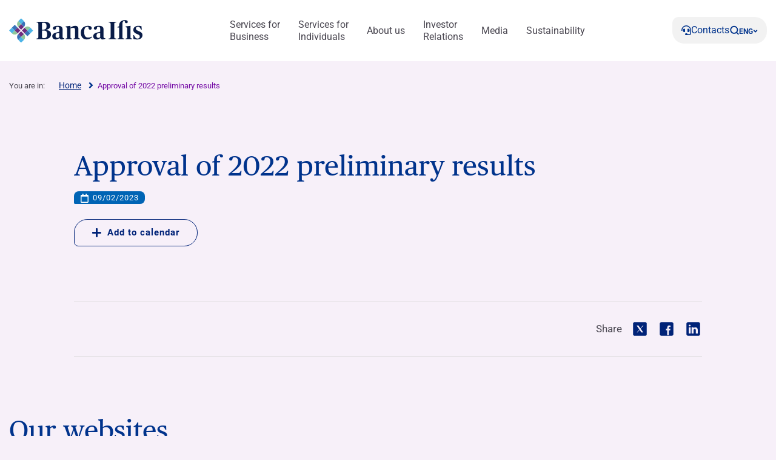

--- FILE ---
content_type: text/html; charset=UTF-8
request_url: https://www.bancaifis.it/en/financial-calendar/approval-of-2022-preliminary-results/
body_size: 26168
content:
<!DOCTYPE html>
<!--[if lt IE 7]><html class="no-js ie ie6 lt-ie9 lt-ie8 lt-ie7 lt-ie10"> <![endif]-->
<!--[if IE 7]><html class="no-js ie ie7 lt-ie9 lt-ie8 lt-ie10"> <![endif]-->
<!--[if IE 8]><html class="no-js ie ie8 lt-ie9 lt-ie10"> <![endif]-->
<!--[if IE 9]><html class="no-js ie ie9 lt-ie10"> <![endif]-->
<!--[if gt IE 9]><!--><html class="no-js" lang="en-US" zoom="100%"> <!--<![endif]-->
<head>
	<meta charset="utf-8">
	<meta http-equiv="x-ua-compatible" content="IE=edge">
	<meta http-equiv="Content-Type" content="text/html; charset=UTF-8" />
	<meta name="viewport" content="width=device-width, initial-scale=1.0">

		<link rel="apple-touch-icon" sizes="180x180" href="/app/themes/ifis-web/assets/images/favicons/apple-touch-icon.png">
	<link rel="icon" type="image/png" sizes="32x32" href="/app/themes/ifis-web/assets/images/favicons/favicon-32x32.png">
	<link rel="icon" type="image/png" sizes="16x16" href="/app/themes/ifis-web/assets/images/favicons/favicon-16x16.png">
	<link rel="manifest" href="/app/themes/ifis-web/assets/images/favicons/site.webmanifest">
	<link rel="mask-icon" href="/app/themes/ifis-web/assets/images/favicons/safari-pinned-tab.svg" color="#002378">
	<link rel="shortcut icon" href="/app/themes/ifis-web/assets/images/favicons/favicon.ico">
	<meta name="msapplication-TileColor" content="#002378">
	<meta name="msapplication-config" content="/app/themes/ifis-web/assets/images/favicons/browserconfig.xml">
	<meta name="theme-color" content="#002378">

				
	<link rel="preload" href="/app/themes/ifis-web/assets/fonts/publico-text/PublicoText-Roman-Web.woff2" as="font" type="font/woff2" crossorigin>

	<style>
		.sn_btn_luminance::before {
			content: '';
			display: block;
			width: 100%;
			height: 100%;
			position: absolute;
			z-index: 0;
			border-radius: var(--custom-cta-before-border-radius);
		}

		.sn_btn_luminance:hover::before {
			background: var(--custom-cta-before-background-color);
		}
	</style>

	<script>
		addEventListener("DOMContentLoaded", () => {
			const setZoomAttribute = () => {
			document
				.querySelector("html")
				.setAttribute("zoom", `${Math.round(Math.floor(screen.availWidth / window.innerWidth) * 100)}%`);
			};
	
			window.addEventListener("resize", () => setZoomAttribute());
			
			setZoomAttribute();
		});

		addEventListener('DOMContentLoaded', () => {
            const possibleFirstMainElement = document.querySelector('.sn_site_wrapper > :where(.sn_block_menu_ancore_2023, .sn_block_menu_ancore_2025, .sn_breadcrumb, .sn_block_hero_full_2023, .sn_block_landing_hero  )').nextElementSibling;
            const skipLink = document.querySelector('.skip-to-content'); 
            
            if(possibleFirstMainElement.hasAttribute(`id`)) {
                skipLink.setAttribute(`href`, `#${possibleFirstMainElement.getAttribute(`id`)}`);
            } else {
                possibleFirstMainElement.setAttribute(`id`, skipLink.getAttribute(`href`).substring(1));
            }
        });

		addEventListener('DOMContentLoaded', () =>{

			const ensureHex = (color) => {
				const hexColor = color.replace('#', '');

				if(hexColor.length === 3){
					return  hexColor[0] + hexColor[0] + hexColor[1] + hexColor[1] + hexColor[2] + hexColor[2];
				}

				return hexColor;
			}

			const hexToRgbArray = (hexColor) => {
				const hex = ensureHex(hexColor);

				const r = parseInt(hex.slice(0, 2), 16);
				const g = parseInt(hex.slice(2, 4), 16);
				const b = parseInt(hex.slice(4, 6), 16);

				return [r, g, b];
			}

			const rgbToRgbArray = (rgbColor) => {
				const rgb = rgbColor.replace(/\s/g, '').substring(4, rgbColor.length - 1).split(',');
				return rgb.map(Number);
			}

			const getColorLuminance = (rgbArray) => {
				const [r, g, b] = rgbArray;
				return (0.2126 * r + 0.7152 * g + 0.0722 * b) / 255;
			}

			const getColorLuminanceAccurate = (rgbArray) => {
				const [r, g, b] = rgbArray;
			
				const sRGB_red = r / 255;
				const sRGB_green = g / 255;
				const sRGB_blue = b / 255;
			
				const red = sRGB_red <= 0.03928 ? sRGB_red / 12.92 : Math.pow((sRGB_red + 0.055) / 1.055, 2.4);
				const green = sRGB_green <= 0.03928 ? sRGB_green / 12.92 : Math.pow((sRGB_green + 0.055) / 1.055, 2.4);
				const blue = sRGB_blue <= 0.03928 ? sRGB_blue / 12.92 : Math.pow((sRGB_blue + 0.055) / 1.055, 2.4);
			
				// For the sRGB colorspace, the relative luminance of a color is defined as:
				return 0.2126 * red + 0.7152 * green + 0.0722 * blue;
			}

			const regex = /(#[0-9a-f]{3,6})|(rgb\([0-2]?[0-9]?[0-9],\s?[0-2]?[0-9]?[0-9],\s?[0-2]?[0-9]?[0-9]\))/gm;

			const customBackgroundElements = document.querySelectorAll('.sn_btn_luminance');

			for(const customBackgroundElement of customBackgroundElements){
				customBackgroundElement.style.setProperty('--custom-cta-before-border-radius', getComputedStyle(customBackgroundElement).borderRadius);

				const customCtaBackgroundColor = customBackgroundElement.style.getPropertyValue('--custom-cta-background-color');

				// if no custom background color, skip
				if(!customCtaBackgroundColor) continue;

				const colorMatches = [...customCtaBackgroundColor.matchAll(regex)];


				const avaregeLuminance =colorMatches.reduce((acc, colorMatch) => {
					const rgbValues = colorMatch[0].startsWith('#') ? hexToRgbArray(colorMatch[0]) : rgbToRgbArray(colorMatch[0]);
					acc += getColorLuminanceAccurate(rgbValues);
					return acc;
				}, 0) / colorMatches.length;

				customBackgroundElement.style.setProperty('--custom-cta-before-background-color', avaregeLuminance > 0.5 ? '#00000024' : '#ffffff24');

				// Reset `lastIndex` if this regex is defined globally
				// regex.lastIndex = 0;

				// let m;

				// while ((m = regex.exec(str)) !== null) {
				// 	// This is necessary to avoid infinite loops with zero-width matches
				// 	if (m.index === regex.lastIndex) {
				// 		regex.lastIndex++;
				// 	}
					
				// 	// The result can be accessed through the `m`-variable.
				// 	m.forEach((match, groupIndex) => {
				// 		console.log(`Found match, group ${groupIndex}: ${match}`);
				// 	});
				// }
			}

			// a.sn_btn._gradient::before {
			// 	background: #00000024;
			// 	content: '';
			// 	display: block;
			// 	width: 100%;
			// 	height: 100%;
			// 	position: absolute;
			// 	z-index: 0;
			// 	border-radius: 53px 53px 53px 0px;
			// }
		})
	</script>

	 					<link rel="stylesheet" href="/app/themes/ifis-web/assets/stylesheets/main.css?ver=XIUBKEZqknXxzN5w2Br6" media="screen">
	
	<link rel="stylesheet" href="/app/themes/ifis-web/assets/stylesheets/print.css" media="print">

	
	<style type="text/css">

body::before {
  display:none;
}

/* WRAP FOR RESPONSA */
.faq-wrap-responsa {
  width: 92%;
  margin: 0 auto;
  background-color: #fff;
  border-radius: 30px;
  padding: 10px;
  box-shadow: 0 0 30px #8e8e8e;
  border-top-left-radius: initial;
  border-bottom-right-radius: initial;
}
 
@media only screen and (min-width: 48em) {
 
    /* WRAP FOR RESPONSA */
    .faq-wrap-responsa {
      width: 80%;
      padding: 30px;
    }
}
 
</style>

<!-- Google Tag Manager -->
<script>(function(w,d,s,l,i){w[l]=w[l]||[];w[l].push({'gtm.start':new Date().getTime(),event:'gtm.js'});var f=d.getElementsByTagName(s)[0],j=d.createElement(s),dl=l!='dataLayer'?'&l='+l:'';j.setAttributeNode(d.createAttribute('data-ot-ignore'));j.async=true;j.src=
'https://sgtm.bancaifis.it/fgwaoiwg.js?id='+i+dl;j.addEventListener('load', function() {var _ge = new CustomEvent('gtm_loaded', { bubbles: true });d.dispatchEvent(_ge);});f.parentNode.insertBefore(j,f);})(window,document,'script','dataLayer','GTM-NK9NGFZ');</script>
<!-- End Google Tag Manager -->

	
		<script type="text/javascript" src="https://cdn-ukwest.onetrust.com/consent/d35c736d-f22b-4d4f-9f21-6e44958dea2c/OtAutoBlock.js"></script>
	
			<meta name='robots' content='index, follow, max-image-preview:large, max-snippet:-1, max-video-preview:-1' />
	<style>img:is([sizes="auto" i], [sizes^="auto," i]) { contain-intrinsic-size: 3000px 1500px }</style>
	<meta name="dlm-version" content="5.0.21"><link rel='preconnect' href='https://fonts.gstatic.com' >
<link rel='dns-prefetch' href='//fonts.googleapis.com'>
<link rel='dns-prefetch' href='//fonts.gstatic.com'>
<link rel='dns-prefetch' href='//ajax.googleapis.com'>
<link rel='dns-prefetch' href='//apis.google.com'>
<link rel='dns-prefetch' href='//google-analytics.com'>
<link rel='dns-prefetch' href='//www.google-analytics.com'>
<link rel='dns-prefetch' href='//ssl.google-analytics.com'>
<link rel='dns-prefetch' href='//youtube.com'>
<link rel='dns-prefetch' href='//s.gravatar.com'>
<link rel='dns-prefetch' href='//www.googletagmanager.com'>
<link rel='dns-prefetch' href='//static.hotjar.com'>
<link rel='dns-prefetch' href='//codicebusiness.shinystat.com'>
<link rel='dns-prefetch' href='//cdn.jsdelivr.net'>
<link rel='dns-prefetch' href='//script.hotjar.com'>
<link rel='dns-prefetch' href='//ssa.shinystat.com'>
<link rel='dns-prefetch' href='//s17.shinystat.com'>
<link rel='dns-prefetch' href='//trigger.shinystat.com'>
<link rel='dns-prefetch' href='//engage.shinystat.com'>
<link rel='dns-prefetch' href='//in.hotjar.com'>
<link rel='dns-prefetch' href='//vc.hotjar.io'>
<link rel='dns-prefetch' href='//zn9g2dw3rsuulksaa-bancaifis.siteintercept.qualtrics.com'>
<link rel='dns-prefetch' href='//siteintercept.qualtrics.com'>
<link rel='dns-prefetch' href='//player.vimeo.com'>
<link rel="alternate" hreflang="it" href="https://www.bancaifis.it/calendario-finanziario/approvazione-risultati-preliminari-2022/" />
<link rel="alternate" hreflang="en" href="https://www.bancaifis.it/en/financial-calendar/approval-of-2022-preliminary-results/" />
<link rel="alternate" hreflang="x-default" href="https://www.bancaifis.it/calendario-finanziario/approvazione-risultati-preliminari-2022/" />

	<title>Approval of 2022 preliminary results | Banca Ifis</title><link rel="preload" href="/app/uploads/2020/06/Ifis-npl@2x.png" as="image"><link rel="preload" href="/app/uploads/2020/06/Npl-Meeting@2x.png" as="image"><link rel="preload" href="/app/uploads/2020/06/Banca-Ifis@2x.png" as="image"><link rel="preload" href="/app/uploads/2020/06/Ifis-finance@2x.png" as="image"><link rel="preload" href="/app/uploads/2020/06/Slideshare@2x.png" as="image"><link rel="preload" href="/app/uploads/2020/06/Linkedin@2x.png" as="image"><link rel="preload" href="/app/uploads/2020/06/Youtube@2x.png" as="image"><link rel="preload" href="/app/uploads/2020/06/Twitter@2x.png" as="image"><link rel="preload" href="/app/uploads/2020/06/Instagram@2x.png" as="image"><link rel="preload" href="/app/uploads/2020/06/Facebook@2x.png" as="image"><link rel="preload" href="/app/themes/ifis-web/assets/fonts/publico-text/PublicoText-Roman-Web.woff2" as="font" type="font/woff2" crossorigin>
	<link rel="canonical" href="https://www.bancaifis.it/en/financial-calendar/approval-of-2022-preliminary-results/" />
	<meta property="og:locale" content="en_US" />
	<meta property="og:type" content="article" />
	<meta property="og:title" content="Approval of 2022 preliminary results" />
	<meta property="og:url" content="https://www.bancaifis.it/en/financial-calendar/approval-of-2022-preliminary-results/" />
	<meta property="og:site_name" content="IFIS Web" />
	<meta property="article:published_time" content="2023-01-20T17:07:03+00:00" />
	<meta property="article:modified_time" content="2023-01-31T15:56:51+00:00" />
	<meta name="author" content="bmaurizi" />
	<meta name="twitter:card" content="summary_large_image" />
	<meta name="twitter:label1" content="Written by" />
	<meta name="twitter:data1" content="bmaurizi" />
	<script type="application/ld+json" class="yoast-schema-graph">{"@context":"https://schema.org","@graph":[{"@type":"WebPage","@id":"https://www.bancaifis.it/en/financial-calendar/approval-of-2022-preliminary-results/","url":"https://www.bancaifis.it/en/financial-calendar/approval-of-2022-preliminary-results/","name":"Approval of 2022 preliminary results | Banca Ifis","isPartOf":{"@id":"https://www.bancaifis.it/en/#website"},"datePublished":"2023-01-20T17:07:03+00:00","dateModified":"2023-01-31T15:56:51+00:00","author":{"@id":"https://www.bancaifis.it/en/#/schema/person/bd9cfb7ccfbb8fc9e136efff296f9c03"},"breadcrumb":{"@id":"https://www.bancaifis.it/en/financial-calendar/approval-of-2022-preliminary-results/#breadcrumb"},"inLanguage":"en-US","potentialAction":[{"@type":"ReadAction","target":["https://www.bancaifis.it/en/financial-calendar/approval-of-2022-preliminary-results/"]}]},{"@type":"BreadcrumbList","@id":"https://www.bancaifis.it/en/financial-calendar/approval-of-2022-preliminary-results/#breadcrumb","itemListElement":[{"@type":"ListItem","position":1,"name":"Home","item":"https://www.bancaifis.it/en/"},{"@type":"ListItem","position":2,"name":"Approval of 2022 preliminary results"}]},{"@type":"WebSite","@id":"https://www.bancaifis.it/en/#website","url":"https://www.bancaifis.it/en/","name":"IFIS Web","description":"Just another IFIS site","potentialAction":[{"@type":"SearchAction","target":{"@type":"EntryPoint","urlTemplate":"https://www.bancaifis.it/en/?s={search_term_string}"},"query-input":{"@type":"PropertyValueSpecification","valueRequired":true,"valueName":"search_term_string"}}],"inLanguage":"en-US"},{"@type":"Person","@id":"https://www.bancaifis.it/en/#/schema/person/bd9cfb7ccfbb8fc9e136efff296f9c03","name":"bmaurizi"}]}</script>


<link rel='dns-prefetch' href='//cdn.jsdelivr.net' />
<style id='joinchat-button-style-inline-css' type='text/css'>
.wp-block-joinchat-button{border:none!important;text-align:center}.wp-block-joinchat-button figure{display:table;margin:0 auto;padding:0}.wp-block-joinchat-button figcaption{font:normal normal 400 .6em/2em var(--wp--preset--font-family--system-font,sans-serif);margin:0;padding:0}.wp-block-joinchat-button .joinchat-button__qr{background-color:#fff;border:6px solid #25d366;border-radius:30px;box-sizing:content-box;display:block;height:200px;margin:auto;overflow:hidden;padding:10px;width:200px}.wp-block-joinchat-button .joinchat-button__qr canvas,.wp-block-joinchat-button .joinchat-button__qr img{display:block;margin:auto}.wp-block-joinchat-button .joinchat-button__link{align-items:center;background-color:#25d366;border:6px solid #25d366;border-radius:30px;display:inline-flex;flex-flow:row nowrap;justify-content:center;line-height:1.25em;margin:0 auto;text-decoration:none}.wp-block-joinchat-button .joinchat-button__link:before{background:transparent var(--joinchat-ico) no-repeat center;background-size:100%;content:"";display:block;height:1.5em;margin:-.75em .75em -.75em 0;width:1.5em}.wp-block-joinchat-button figure+.joinchat-button__link{margin-top:10px}@media (orientation:landscape)and (min-height:481px),(orientation:portrait)and (min-width:481px){.wp-block-joinchat-button.joinchat-button--qr-only figure+.joinchat-button__link{display:none}}@media (max-width:480px),(orientation:landscape)and (max-height:480px){.wp-block-joinchat-button figure{display:none}}

</style>
<style id='classic-theme-styles-inline-css' type='text/css'>
/*! This file is auto-generated */
.wp-block-button__link{color:#fff;background-color:#32373c;border-radius:9999px;box-shadow:none;text-decoration:none;padding:calc(.667em + 2px) calc(1.333em + 2px);font-size:1.125em}.wp-block-file__button{background:#32373c;color:#fff;text-decoration:none}
</style>
<style id='global-styles-inline-css' type='text/css'>
:root{--wp--preset--aspect-ratio--square: 1;--wp--preset--aspect-ratio--4-3: 4/3;--wp--preset--aspect-ratio--3-4: 3/4;--wp--preset--aspect-ratio--3-2: 3/2;--wp--preset--aspect-ratio--2-3: 2/3;--wp--preset--aspect-ratio--16-9: 16/9;--wp--preset--aspect-ratio--9-16: 9/16;--wp--preset--color--black: #000000;--wp--preset--color--cyan-bluish-gray: #abb8c3;--wp--preset--color--white: #ffffff;--wp--preset--color--pale-pink: #f78da7;--wp--preset--color--vivid-red: #cf2e2e;--wp--preset--color--luminous-vivid-orange: #ff6900;--wp--preset--color--luminous-vivid-amber: #fcb900;--wp--preset--color--light-green-cyan: #7bdcb5;--wp--preset--color--vivid-green-cyan: #00d084;--wp--preset--color--pale-cyan-blue: #8ed1fc;--wp--preset--color--vivid-cyan-blue: #0693e3;--wp--preset--color--vivid-purple: #9b51e0;--wp--preset--gradient--vivid-cyan-blue-to-vivid-purple: linear-gradient(135deg,rgba(6,147,227,1) 0%,rgb(155,81,224) 100%);--wp--preset--gradient--light-green-cyan-to-vivid-green-cyan: linear-gradient(135deg,rgb(122,220,180) 0%,rgb(0,208,130) 100%);--wp--preset--gradient--luminous-vivid-amber-to-luminous-vivid-orange: linear-gradient(135deg,rgba(252,185,0,1) 0%,rgba(255,105,0,1) 100%);--wp--preset--gradient--luminous-vivid-orange-to-vivid-red: linear-gradient(135deg,rgba(255,105,0,1) 0%,rgb(207,46,46) 100%);--wp--preset--gradient--very-light-gray-to-cyan-bluish-gray: linear-gradient(135deg,rgb(238,238,238) 0%,rgb(169,184,195) 100%);--wp--preset--gradient--cool-to-warm-spectrum: linear-gradient(135deg,rgb(74,234,220) 0%,rgb(151,120,209) 20%,rgb(207,42,186) 40%,rgb(238,44,130) 60%,rgb(251,105,98) 80%,rgb(254,248,76) 100%);--wp--preset--gradient--blush-light-purple: linear-gradient(135deg,rgb(255,206,236) 0%,rgb(152,150,240) 100%);--wp--preset--gradient--blush-bordeaux: linear-gradient(135deg,rgb(254,205,165) 0%,rgb(254,45,45) 50%,rgb(107,0,62) 100%);--wp--preset--gradient--luminous-dusk: linear-gradient(135deg,rgb(255,203,112) 0%,rgb(199,81,192) 50%,rgb(65,88,208) 100%);--wp--preset--gradient--pale-ocean: linear-gradient(135deg,rgb(255,245,203) 0%,rgb(182,227,212) 50%,rgb(51,167,181) 100%);--wp--preset--gradient--electric-grass: linear-gradient(135deg,rgb(202,248,128) 0%,rgb(113,206,126) 100%);--wp--preset--gradient--midnight: linear-gradient(135deg,rgb(2,3,129) 0%,rgb(40,116,252) 100%);--wp--preset--font-size--small: 13px;--wp--preset--font-size--medium: 20px;--wp--preset--font-size--large: 36px;--wp--preset--font-size--x-large: 42px;--wp--preset--spacing--20: 0.44rem;--wp--preset--spacing--30: 0.67rem;--wp--preset--spacing--40: 1rem;--wp--preset--spacing--50: 1.5rem;--wp--preset--spacing--60: 2.25rem;--wp--preset--spacing--70: 3.38rem;--wp--preset--spacing--80: 5.06rem;--wp--preset--shadow--natural: 6px 6px 9px rgba(0, 0, 0, 0.2);--wp--preset--shadow--deep: 12px 12px 50px rgba(0, 0, 0, 0.4);--wp--preset--shadow--sharp: 6px 6px 0px rgba(0, 0, 0, 0.2);--wp--preset--shadow--outlined: 6px 6px 0px -3px rgba(255, 255, 255, 1), 6px 6px rgba(0, 0, 0, 1);--wp--preset--shadow--crisp: 6px 6px 0px rgba(0, 0, 0, 1);}:where(.is-layout-flex){gap: 0.5em;}:where(.is-layout-grid){gap: 0.5em;}body .is-layout-flex{display: flex;}.is-layout-flex{flex-wrap: wrap;align-items: center;}.is-layout-flex > :is(*, div){margin: 0;}body .is-layout-grid{display: grid;}.is-layout-grid > :is(*, div){margin: 0;}:where(.wp-block-columns.is-layout-flex){gap: 2em;}:where(.wp-block-columns.is-layout-grid){gap: 2em;}:where(.wp-block-post-template.is-layout-flex){gap: 1.25em;}:where(.wp-block-post-template.is-layout-grid){gap: 1.25em;}.has-black-color{color: var(--wp--preset--color--black) !important;}.has-cyan-bluish-gray-color{color: var(--wp--preset--color--cyan-bluish-gray) !important;}.has-white-color{color: var(--wp--preset--color--white) !important;}.has-pale-pink-color{color: var(--wp--preset--color--pale-pink) !important;}.has-vivid-red-color{color: var(--wp--preset--color--vivid-red) !important;}.has-luminous-vivid-orange-color{color: var(--wp--preset--color--luminous-vivid-orange) !important;}.has-luminous-vivid-amber-color{color: var(--wp--preset--color--luminous-vivid-amber) !important;}.has-light-green-cyan-color{color: var(--wp--preset--color--light-green-cyan) !important;}.has-vivid-green-cyan-color{color: var(--wp--preset--color--vivid-green-cyan) !important;}.has-pale-cyan-blue-color{color: var(--wp--preset--color--pale-cyan-blue) !important;}.has-vivid-cyan-blue-color{color: var(--wp--preset--color--vivid-cyan-blue) !important;}.has-vivid-purple-color{color: var(--wp--preset--color--vivid-purple) !important;}.has-black-background-color{background-color: var(--wp--preset--color--black) !important;}.has-cyan-bluish-gray-background-color{background-color: var(--wp--preset--color--cyan-bluish-gray) !important;}.has-white-background-color{background-color: var(--wp--preset--color--white) !important;}.has-pale-pink-background-color{background-color: var(--wp--preset--color--pale-pink) !important;}.has-vivid-red-background-color{background-color: var(--wp--preset--color--vivid-red) !important;}.has-luminous-vivid-orange-background-color{background-color: var(--wp--preset--color--luminous-vivid-orange) !important;}.has-luminous-vivid-amber-background-color{background-color: var(--wp--preset--color--luminous-vivid-amber) !important;}.has-light-green-cyan-background-color{background-color: var(--wp--preset--color--light-green-cyan) !important;}.has-vivid-green-cyan-background-color{background-color: var(--wp--preset--color--vivid-green-cyan) !important;}.has-pale-cyan-blue-background-color{background-color: var(--wp--preset--color--pale-cyan-blue) !important;}.has-vivid-cyan-blue-background-color{background-color: var(--wp--preset--color--vivid-cyan-blue) !important;}.has-vivid-purple-background-color{background-color: var(--wp--preset--color--vivid-purple) !important;}.has-black-border-color{border-color: var(--wp--preset--color--black) !important;}.has-cyan-bluish-gray-border-color{border-color: var(--wp--preset--color--cyan-bluish-gray) !important;}.has-white-border-color{border-color: var(--wp--preset--color--white) !important;}.has-pale-pink-border-color{border-color: var(--wp--preset--color--pale-pink) !important;}.has-vivid-red-border-color{border-color: var(--wp--preset--color--vivid-red) !important;}.has-luminous-vivid-orange-border-color{border-color: var(--wp--preset--color--luminous-vivid-orange) !important;}.has-luminous-vivid-amber-border-color{border-color: var(--wp--preset--color--luminous-vivid-amber) !important;}.has-light-green-cyan-border-color{border-color: var(--wp--preset--color--light-green-cyan) !important;}.has-vivid-green-cyan-border-color{border-color: var(--wp--preset--color--vivid-green-cyan) !important;}.has-pale-cyan-blue-border-color{border-color: var(--wp--preset--color--pale-cyan-blue) !important;}.has-vivid-cyan-blue-border-color{border-color: var(--wp--preset--color--vivid-cyan-blue) !important;}.has-vivid-purple-border-color{border-color: var(--wp--preset--color--vivid-purple) !important;}.has-vivid-cyan-blue-to-vivid-purple-gradient-background{background: var(--wp--preset--gradient--vivid-cyan-blue-to-vivid-purple) !important;}.has-light-green-cyan-to-vivid-green-cyan-gradient-background{background: var(--wp--preset--gradient--light-green-cyan-to-vivid-green-cyan) !important;}.has-luminous-vivid-amber-to-luminous-vivid-orange-gradient-background{background: var(--wp--preset--gradient--luminous-vivid-amber-to-luminous-vivid-orange) !important;}.has-luminous-vivid-orange-to-vivid-red-gradient-background{background: var(--wp--preset--gradient--luminous-vivid-orange-to-vivid-red) !important;}.has-very-light-gray-to-cyan-bluish-gray-gradient-background{background: var(--wp--preset--gradient--very-light-gray-to-cyan-bluish-gray) !important;}.has-cool-to-warm-spectrum-gradient-background{background: var(--wp--preset--gradient--cool-to-warm-spectrum) !important;}.has-blush-light-purple-gradient-background{background: var(--wp--preset--gradient--blush-light-purple) !important;}.has-blush-bordeaux-gradient-background{background: var(--wp--preset--gradient--blush-bordeaux) !important;}.has-luminous-dusk-gradient-background{background: var(--wp--preset--gradient--luminous-dusk) !important;}.has-pale-ocean-gradient-background{background: var(--wp--preset--gradient--pale-ocean) !important;}.has-electric-grass-gradient-background{background: var(--wp--preset--gradient--electric-grass) !important;}.has-midnight-gradient-background{background: var(--wp--preset--gradient--midnight) !important;}.has-small-font-size{font-size: var(--wp--preset--font-size--small) !important;}.has-medium-font-size{font-size: var(--wp--preset--font-size--medium) !important;}.has-large-font-size{font-size: var(--wp--preset--font-size--large) !important;}.has-x-large-font-size{font-size: var(--wp--preset--font-size--x-large) !important;}
:where(.wp-block-post-template.is-layout-flex){gap: 1.25em;}:where(.wp-block-post-template.is-layout-grid){gap: 1.25em;}
:where(.wp-block-columns.is-layout-flex){gap: 2em;}:where(.wp-block-columns.is-layout-grid){gap: 2em;}
:root :where(.wp-block-pullquote){font-size: 1.5em;line-height: 1.6;}
</style>
<script type="text/javascript" id="jquery-core-js-extra">
/* <![CDATA[ */
var ifis = {"ajax_url":"https:\/\/www.bancaifis.it\/wp\/wp-admin\/admin-ajax.php","teleborsa_url":"https:\/\/www.bancaifis.it\/services\/teleborsa\/","securitization_url":"https:\/\/www.bancaifis.it\/wp\/wp-admin\/admin-ajax.php","ifis_nonce":"2c70388fe9","lno":"https:\/\/www.bancaifis.it\/services\/landing\/noleggio-operativo\/","ifis_rest":"https:\/\/www.bancaifis.it\/en\/ifis-api\/","nonce":"f10bf5e59b","recaptcha_site_key":"6LcLn6kUAAAAAIyDCEdbhxDFCPg45doT3FaoUU3R"};
var ifis_add = {"select_text":"Select:"};
/* ]]> */
</script>
<script type="text/javascript" src="https://www.bancaifis.it/wp/wp-includes/js/jquery/jquery.min.js" id="jquery-core-js"></script>
<meta name="generator" content="WPML ver:4.6.13 stt:1,27;" />
<style>
.som-password-error-message,
.som-password-sent-message {
	background-color: #2679ce;
	border-color: #2679ce;
}
</style>

		
				<script data-ot-ignore src="/app/themes/ifis-web/assets/resources/hash_nav.js"></script>
		
		
					 													<script data-ot-ignore src="/app/themes/ifis-web/assets/javascripts/main.js"></script>
			
		
	
	
	

</head>
<body class="post-template-default single single-post postid-163881 single-format-standard  page-approval-of-2022-preliminary-results" data-module="dom-ready" data-module-args="{ disableGlossarium: false, openSmartBanner: false }">

	<!-- Google Tag Manager (noscript) -->
<noscript><iframe src="https://sgtm.bancaifis.it/ns.html?id=GTM-NK9NGFZ" height="0" width="0" style="display:none;visibility:hidden"></iframe></noscript>
<!-- End Google Tag Manager (noscript) -->


										<a href="#mainContent" class="skip-to-content">Skip to content</a>

<img src="https://www.bancaifis.it/app/uploads/2025/03/BANCAIFIS_Logo_Blu.svg" class="logo-print d-none d-print-inline-block" alt="Logo Banca Ifis" width="0" height="0" />

<div class="sn_header_2023 bg_white position_sticky" data-module="header-2023" data-module-args="&#x7B;&quot;dataLayer&quot;&#x3A;&#x7B;&quot;push&quot;&#x3A;false,&quot;event&quot;&#x3A;&quot;&quot;,&quot;form&quot;&#x3A;&quot;&quot;,&quot;action&quot;&#x3A;&quot;&quot;,&quot;cta_id&quot;&#x3A;&quot;&quot;&#x7D;&#x7D;" data-enable-sticky="true">

    <header id="main-menu-body">
        <div class="container">
            <div class="row">
                <div class="col-12">

                    <nav class="main-menu-container">
                        <figure class="main-logo">
                            <a href="https://www.bancaifis.it/en/" aria-label="Logo Banca Ifis">                                                                <img class="primary-logo" src="https://www.bancaifis.it/app/uploads/2025/03/BANCAIFIS_Logo_Blu.svg" alt="" width="220" height="50">
                                                                                                </a>                        </figure>
                        
                                                <ul class="main-menu-link">
                                                                                    <li class="menu-item menu-item-type-post_type menu-item-object-page menu-item-168771 menu-item-has-children" data-level="business">
                                <a href="https://www.bancaifis.it/en/business/" class="" target="" aria-label="Services for  Business">
                                    Services for <br> Business
                                    </a>
                                                                <dl>
                                                                        <dt>
                                                                                <a href="https://www.bancaifis.it/en/business/enterprises/" target="">
                                            Enterprises and Professionals

                                                                                    </a>
                                                                                                                        <article class="third-level grey-bgk">
                                            <div class="level-wrapper">

                                                                                                <div class="level-main-title ">
                                                    <a href="https://www.bancaifis.it/en/business/enterprises/" target="">
                                                        <span>
                                                                                                                        Enterprises and Professionals
                                                                                                                    </span>
                                                        <svg width="25" height="24" viewBox="0 0 36 24" fill="none" xmlns="http://www.w3.org/2000/svg" aria-hidden="true">
                                                            <path d="M2 10.5C1.17157 10.5 0.5 11.1716 0.5 12C0.5 12.8284 1.17157 13.5 2 13.5L2 10.5ZM35.0607 13.0607C35.6464 12.4749 35.6464 11.5251 35.0607 10.9393L25.5147 1.3934C24.9289 0.807609 23.9792 0.80761 23.3934 1.3934C22.8076 1.97918 22.8076 2.92893 23.3934 3.51472L31.8787 12L23.3934 20.4853C22.8076 21.0711 22.8076 22.0208 23.3934 22.6066C23.9792 23.1924 24.9289 23.1924 25.5147 22.6066L35.0607 13.0607ZM2 13.5L34 13.5L34 10.5L2 10.5L2 13.5Z" fill="#021F59" />
                                                        </svg>
                                                    </a>
                                                                                                    </div>
                                                                                                <div class="level-container">
                                                    <div class="col-level">
                                                        <ol>
                                                                                                                                                    <li class="level-title" >
                                <p>                                        FACTORING &amp; SUPPLY CHAIN​
                                                                                </p>                                                        </li>
                        
                                                                                                                <li >
                                <a href="https://www.bancaifis.it/en/business/enterprises/factoring/" target="" aria-label="Factoring - Trade receivables">                                        Factoring - Trade receivables
                                                                                </a>                                                        </li>
                        
                                                                                                                <li >
                                <a href="https://www.bancaifis.it/en/business/enterprises/tax-receivables-purchasing/" target="" aria-label="Tax Receivables Purchasing">                                        Tax Receivables Purchasing
                                                                                </a>                                                        </li>
                        
                                                                                                                <li >
                                <a href="https://www.bancaifis.it/en/business/enterprises/supply-chain-finance/" target="" aria-label="Supply Chain Finance">                                        Supply Chain Finance
                                                                                </a>                                                        </li>
                        
                                                                                                                <li class="level-title" >
                                <p>                                        LOANS
                                                                                </p>                                                        </li>
                        
                                                                                                                <li >
                                <a href="https://www.bancaifis.it/en/business/enterprises/loans-medium-long-term/" target="" aria-label="Medium and long-term loans">                                        Medium and long-term loans
                                                                                </a>                                                        </li>
                        
                                                                                                                <li class="level-title" >
                                <p>                                        LEASING &amp; RENTAL
                                                                                </p>                                                        </li>
                        
                                                                                                                <li >
                                <a href="https://www.bancaifis.it/en/business/enterprises/leasing/" target="" aria-label="Leasing">                                        Leasing
                                                                                </a>                                                        </li>
                        
                                                                                                                <li >
                                <a href="https://ifisrentalservices.bancaifis.it/" target="_blank" aria-label="Rental">                                        Rental
                                                                                <small>Ifis Rental Services</small>
                                                                                </a>                                                        </li>
                        
                                                                                                                                            </ol>
                                                    </div>

                                                    <div class="col-level">
                                                        <ol>
                                                            
                                                                                                                <li class="level-title" >
                                <p>                                        CORPORATE &amp; INVESTMENT BANKING​
                                                                                </p>                                                        </li>
                        
                                                                                                                <li >
                                <a href="https://www.bancaifis.it/en/business/enterprises/financial-advisory-ma/" target="" aria-label="Financial Advisory/M&amp;A">                                        Financial Advisory/M&amp;A
                                                                                </a>                                                        </li>
                        
                                                                                                                <li >
                                <a href="https://www.bancaifis.it/en/business/enterprises/structured-finance/" target="" aria-label="Structured Finance">                                        Structured Finance
                                                                                </a>                                                        </li>
                        
                                                                                                                <li >
                                <a href="https://www.bancaifis.it/en/business/enterprises/equity-investment/" target="" aria-label="Equity Investment​">                                        Equity Investment​
                                                                                </a>                                                        </li>
                        
                                                                                                                <li class="level-title" >
                                <p>                                        INTERNATIONAL
                                                                                </p>                                                        </li>
                        
                                                                                                                <li >
                                <a href="https://www.bancaifis.it/en/business/enterprises/factoring-import-export/" target="" aria-label="Factoring import/export​">                                        Factoring import/export​
                                                                                </a>                                                        </li>
                        
                                                                                                                <li >
                                <a href="https://www.bancaifis.it/en/business/enterprises/financing-import-export/" target="" aria-label="Import/export loans">                                        Import/export loans
                                                                                </a>                                                        </li>
                        
                                                                                                                <li >
                                <a href="https://www.bancaifis.it/en/business/enterprises/foreign-banking-services/" target="" aria-label="Other foreign banking services">                                        Other foreign banking services
                                                                                </a>                                                        </li>
                        
                                                                                                                                            </ol>
                                                    </div>

                                                    <div class="col-level">
                                                        <ol>
                                                            
                                                                                                                <li class="level-title" >
                                <p>                                        BANKING SERVICES
                                                                                </p>                                                        </li>
                        
                                                                                                                <li >
                                <a href="https://www.bancaifis.it/en/business/enterprises/current-account/" target="" aria-label="Current Account">                                        Current Account
                                                                                </a>                                                        </li>
                        
                                                                                                                <li >
                                <a href="https://www.bancaifis.it/en/business/enterprises/time-deposit/" target="" aria-label="Time Deposit">                                        Time Deposit
                                                                                </a>                                                        </li>
                        
                                                                                                                <li class="level-title" >
                                <p>                                        OTHER SERVICES
                                                                                </p>                                                        </li>
                        
                                                                                                                <li >
                                <a href="https://www.bancaifis.it/en/business/enterprises/insurance/" target="" aria-label="Insurance">                                        Insurance
                                                                                </a>                                                        </li>
                        
                                                                                                                                            </ol>
                                                    </div>

                                                    <div class="col-level">
                                                        <ol>
                                                            <li>
                                                                <a href="https://www.bancaifis.it/richiedi-finanziamento/" target="_blank" aria-label="Scopri di più su  In evidenza">
                                                                    <figure aria-hidden="true">
                                                                        <img src="https://www.bancaifis.it/app/uploads/2025/08/700x400_factoring_ENG.jpg" alt="" height="" width="">
                                                                                                                                                <figcaption>Highlight</figcaption>
                                                                                                                                            </figure>
                                                                    <div class="link-title" aria-hidden="true">
                                                                        <p>Find out more
                                                                        </p>
                                                                        <svg width="15" height="15" viewBox="0 0 36 24" fill="none" xmlns="http://www.w3.org/2000/svg" aria-hidden="true">
                                                                            <path d="M2 10.5C1.17157 10.5 0.5 11.1716 0.5 12C0.5 12.8284 1.17157 13.5 2 13.5L2 10.5ZM35.0607 13.0607C35.6464 12.4749 35.6464 11.5251 35.0607 10.9393L25.5147 1.3934C24.9289 0.807609 23.9792 0.80761 23.3934 1.3934C22.8076 1.97918 22.8076 2.92893 23.3934 3.51472L31.8787 12L23.3934 20.4853C22.8076 21.0711 22.8076 22.0208 23.3934 22.6066C23.9792 23.1924 24.9289 23.1924 25.5147 22.6066L35.0607 13.0607ZM2 13.5L34 13.5L34 10.5L2 10.5L2 13.5Z" fill="#0064B5"></path>
                                                                        </svg>
                                                                    </div>
                                                                </a>
                                                            </li>
                                                        </ol>
                                                        
                                            </ol>
                </div>
            </div>
        </div>
        
        <aside class="more-info" data-parent="business">

            <div class="level-wrapper">
                <ul>
                                                        </ul>
                <p class="info-title"> Do you need help? </p>
                <ul>
                    
                                                            <li>
                        <a href="https://www.bancaifis.it/en/support/contacts/" ">
                                                        <img src="https://www.bancaifis.it/app/uploads/2023/03/phone.svg" alt="" width="14px" height="14px">
                                                        <span>Contact us</span>
                        </a>
                    </li>
                    
                                                            <li>
                        <a href="https://www.bancaifis.it/en/support/how-to-find-us/" ">
                                                        <img src="https://www.bancaifis.it/app/uploads/2023/03/map-marker.svg" alt="" width="14px" height="14px">
                                                        <span>Where we are</span>
                        </a>
                    </li>
                    
                                    </ul>
            </div>
        </aside>
                </article>
                </dt>
                                            <dt>
                                                                                <a href="https://www.bancacredifarma.it/" target="">
                                            Pharmacies

                                                                                    </a>
                                                                                                                        <article class="third-level grey-bgk">
                                            <div class="level-wrapper">

                                                                                                <div class="level-main-title ">
                                                    <a href="https://www.bancacredifarma.it/" target="">
                                                        <span>
                                                                                                                        Discover Banca Credifarma
                                                                                                                    </span>
                                                        <svg width="25" height="24" viewBox="0 0 36 24" fill="none" xmlns="http://www.w3.org/2000/svg" aria-hidden="true">
                                                            <path d="M2 10.5C1.17157 10.5 0.5 11.1716 0.5 12C0.5 12.8284 1.17157 13.5 2 13.5L2 10.5ZM35.0607 13.0607C35.6464 12.4749 35.6464 11.5251 35.0607 10.9393L25.5147 1.3934C24.9289 0.807609 23.9792 0.80761 23.3934 1.3934C22.8076 1.97918 22.8076 2.92893 23.3934 3.51472L31.8787 12L23.3934 20.4853C22.8076 21.0711 22.8076 22.0208 23.3934 22.6066C23.9792 23.1924 24.9289 23.1924 25.5147 22.6066L35.0607 13.0607ZM2 13.5L34 13.5L34 10.5L2 10.5L2 13.5Z" fill="#021F59" />
                                                        </svg>
                                                    </a>
                                                                                                    </div>
                                                                                                <div class="level-container">
                                                    <div class="col-level">
                                                        <ol>
                                                                                                                                                                                </ol>
                                                    </div>

                                                    <div class="col-level">
                                                        <ol>
                                                            
                                                                                                                                            </ol>
                                                    </div>

                                                    <div class="col-level">
                                                        <ol>
                                                            
                                                                                                                                            </ol>
                                                    </div>

                                                    <div class="col-level">
                                                        <ol>
                                                            <li>
                                                                <a href="http://www.bancacredifarma.it" target="_blank" aria-label="Scopri di più su  In evidenza">
                                                                    <figure aria-hidden="true">
                                                                        <img src="https://www.bancaifis.it/app/uploads/2025/08/700x400_Credifarma_EN.jpg" alt="" height="" width="">
                                                                                                                                            </figure>
                                                                    <div class="link-title" aria-hidden="true">
                                                                        <p>Find out more
                                                                        </p>
                                                                        <svg width="15" height="15" viewBox="0 0 36 24" fill="none" xmlns="http://www.w3.org/2000/svg" aria-hidden="true">
                                                                            <path d="M2 10.5C1.17157 10.5 0.5 11.1716 0.5 12C0.5 12.8284 1.17157 13.5 2 13.5L2 10.5ZM35.0607 13.0607C35.6464 12.4749 35.6464 11.5251 35.0607 10.9393L25.5147 1.3934C24.9289 0.807609 23.9792 0.80761 23.3934 1.3934C22.8076 1.97918 22.8076 2.92893 23.3934 3.51472L31.8787 12L23.3934 20.4853C22.8076 21.0711 22.8076 22.0208 23.3934 22.6066C23.9792 23.1924 24.9289 23.1924 25.5147 22.6066L35.0607 13.0607ZM2 13.5L34 13.5L34 10.5L2 10.5L2 13.5Z" fill="#0064B5"></path>
                                                                        </svg>
                                                                    </div>
                                                                </a>
                                                            </li>
                                                        </ol>
                                                        
                                            </ol>
                </div>
            </div>
        </div>
        
        <aside class="more-info" data-parent="business">

            <div class="level-wrapper">
                <ul>
                                                        </ul>
                <p class="info-title"> Do you need help? </p>
                <ul>
                    
                                                            <li>
                        <a href="https://www.bancaifis.it/en/support/contacts/" ">
                                                        <img src="https://www.bancaifis.it/app/uploads/2023/03/phone.svg" alt="" width="14px" height="14px">
                                                        <span>Contact us</span>
                        </a>
                    </li>
                    
                                    </ul>
            </div>
        </aside>
                </article>
                </dt>
                </dt>
                </li>
                                                                        <li class="menu-item menu-item-type-post_type menu-item-object-page menu-item-169415 menu-item-has-children" data-level="personal-banking">
                                <a href="https://www.bancaifis.it/en/personal-banking/" class="" target="" aria-label="Services for  Individuals">
                                    Services for <br> Individuals
                                    </a>
                                                                <dl>
                                                                        <dt>
                                                                                <a href="https://www.bancaifis.it/en/personal-banking/rendimax-savings-account/" target="">
                                            Saving Account

                                                                                    </a>
                                                                                                                        <article class="third-level grey-bgk">
                                            <div class="level-wrapper">

                                                                                                <div class="level-main-title _with-logo">
                                                    <a href="https://www.bancaifis.it/en/personal-banking/rendimax-savings-account/" target="">
                                                        <span>
                                                                                                                        Rendimax Savings Account
                                                                                                                    </span>
                                                        <svg width="25" height="24" viewBox="0 0 36 24" fill="none" xmlns="http://www.w3.org/2000/svg" aria-hidden="true">
                                                            <path d="M2 10.5C1.17157 10.5 0.5 11.1716 0.5 12C0.5 12.8284 1.17157 13.5 2 13.5L2 10.5ZM35.0607 13.0607C35.6464 12.4749 35.6464 11.5251 35.0607 10.9393L25.5147 1.3934C24.9289 0.807609 23.9792 0.80761 23.3934 1.3934C22.8076 1.97918 22.8076 2.92893 23.3934 3.51472L31.8787 12L23.3934 20.4853C22.8076 21.0711 22.8076 22.0208 23.3934 22.6066C23.9792 23.1924 24.9289 23.1924 25.5147 22.6066L35.0607 13.0607ZM2 13.5L34 13.5L34 10.5L2 10.5L2 13.5Z" fill="#021F59" />
                                                        </svg>
                                                    </a>
                                                                                                        <figure><img src="https://www.bancaifis.it/app/uploads/2023/04/logo-rendimax_Blu_2x-2-1-1.svg" alt="" width="170px" height="30px"></figure>
                                                                                                    </div>
                                                                                                <div class="level-container">
                                                    <div class="col-level">
                                                        <ol>
                                                                                                                                                                                </ol>
                                                    </div>

                                                    <div class="col-level">
                                                        <ol>
                                                            
                                                                                                                                            </ol>
                                                    </div>

                                                    <div class="col-level">
                                                        <ol>
                                                            
                                                                                                                                            </ol>
                                                    </div>

                                                    <div class="col-level">
                                                        <ol>
                                                            <li>
                                                                <a href="https://www.bancaifis.it/en/personal-banking/rendimax-savings-account/" target="" aria-label="Scopri di più su  In evidenza">
                                                                    <figure aria-hidden="true">
                                                                        <img src="https://www.bancaifis.it/app/uploads/2025/12/Rmax_EN_HPCard_700x400.jpg" alt="" height="" width="">
                                                                                                                                            </figure>
                                                                    <div class="link-title" aria-hidden="true">
                                                                        <p>Make your savings grow with Rendimax Conto Deposito
                                                                        </p>
                                                                        <svg width="15" height="15" viewBox="0 0 36 24" fill="none" xmlns="http://www.w3.org/2000/svg" aria-hidden="true">
                                                                            <path d="M2 10.5C1.17157 10.5 0.5 11.1716 0.5 12C0.5 12.8284 1.17157 13.5 2 13.5L2 10.5ZM35.0607 13.0607C35.6464 12.4749 35.6464 11.5251 35.0607 10.9393L25.5147 1.3934C24.9289 0.807609 23.9792 0.80761 23.3934 1.3934C22.8076 1.97918 22.8076 2.92893 23.3934 3.51472L31.8787 12L23.3934 20.4853C22.8076 21.0711 22.8076 22.0208 23.3934 22.6066C23.9792 23.1924 24.9289 23.1924 25.5147 22.6066L35.0607 13.0607ZM2 13.5L34 13.5L34 10.5L2 10.5L2 13.5Z" fill="#0064B5"></path>
                                                                        </svg>
                                                                    </div>
                                                                </a>
                                                            </li>
                                                        </ol>
                                                        
                                            </ol>
                </div>
            </div>
        </div>
        
        <aside class="more-info" data-parent="personal-banking">

            <div class="level-wrapper">
                <ul>
                                                        </ul>
                <p class="info-title"> Do you need help? </p>
                <ul>
                    
                                                            <li>
                        <a href="https://www.bancaifis.it/en/support/contacts/" ">
                                                        <img src="https://www.bancaifis.it/app/uploads/2023/03/phone.svg" alt="" width="14px" height="14px">
                                                        <span>Contact us</span>
                        </a>
                    </li>
                    
                                    </ul>
            </div>
        </aside>
                </article>
                </dt>
                                            <dt>
                                                                                <a href="https://www.bancaifis.it/en/personal-banking/current-account/" target="">
                                            Current Account

                                                                                    </a>
                                                                                                                        <article class="third-level grey-bgk">
                                            <div class="level-wrapper">

                                                                                                <div class="level-main-title _with-logo">
                                                    <a href="https://www.bancaifis.it/en/personal-banking/current-account/" target="">
                                                        <span>
                                                                                                                        Rendimax Current Account
                                                                                                                    </span>
                                                        <svg width="25" height="24" viewBox="0 0 36 24" fill="none" xmlns="http://www.w3.org/2000/svg" aria-hidden="true">
                                                            <path d="M2 10.5C1.17157 10.5 0.5 11.1716 0.5 12C0.5 12.8284 1.17157 13.5 2 13.5L2 10.5ZM35.0607 13.0607C35.6464 12.4749 35.6464 11.5251 35.0607 10.9393L25.5147 1.3934C24.9289 0.807609 23.9792 0.80761 23.3934 1.3934C22.8076 1.97918 22.8076 2.92893 23.3934 3.51472L31.8787 12L23.3934 20.4853C22.8076 21.0711 22.8076 22.0208 23.3934 22.6066C23.9792 23.1924 24.9289 23.1924 25.5147 22.6066L35.0607 13.0607ZM2 13.5L34 13.5L34 10.5L2 10.5L2 13.5Z" fill="#021F59" />
                                                        </svg>
                                                    </a>
                                                                                                        <figure><img src="https://www.bancaifis.it/app/uploads/2023/04/logo-rendimax_Blu_2x-2-1-1.svg" alt="" width="170px" height="30px"></figure>
                                                                                                    </div>
                                                                                                <div class="level-container">
                                                    <div class="col-level">
                                                        <ol>
                                                                                                                                                                                </ol>
                                                    </div>

                                                    <div class="col-level">
                                                        <ol>
                                                            
                                            </ol>
                </div>
            </div>
        </div>
        
        <aside class="more-info" data-parent="personal-banking">

            <div class="level-wrapper">
                <ul>
                                                        </ul>
                <p class="info-title"> Do you need help? </p>
                <ul>
                    
                                                            <li>
                        <a href="https://www.bancaifis.it/en/support/contacts/" ">
                                                        <img src="https://www.bancaifis.it/app/uploads/2023/03/phone.svg" alt="" width="14px" height="14px">
                                                        <span>Contact us</span>
                        </a>
                    </li>
                    
                                    </ul>
            </div>
        </aside>
                </article>
                </dt>
                                            <dt>
                                                                                <a href="https://www.bancaifis.it/en/personal-banking/leasing/" target="">
                                            Leasing

                                                                                    </a>
                                                                                                                        <article class="third-level grey-bgk">
                                            <div class="level-wrapper">

                                                                                                <div class="level-main-title ">
                                                    <a href="https://www.bancaifis.it/en/personal-banking/leasing/" target="">
                                                        <span>
                                                                                                                        Leasing
                                                                                                                    </span>
                                                        <svg width="25" height="24" viewBox="0 0 36 24" fill="none" xmlns="http://www.w3.org/2000/svg" aria-hidden="true">
                                                            <path d="M2 10.5C1.17157 10.5 0.5 11.1716 0.5 12C0.5 12.8284 1.17157 13.5 2 13.5L2 10.5ZM35.0607 13.0607C35.6464 12.4749 35.6464 11.5251 35.0607 10.9393L25.5147 1.3934C24.9289 0.807609 23.9792 0.80761 23.3934 1.3934C22.8076 1.97918 22.8076 2.92893 23.3934 3.51472L31.8787 12L23.3934 20.4853C22.8076 21.0711 22.8076 22.0208 23.3934 22.6066C23.9792 23.1924 24.9289 23.1924 25.5147 22.6066L35.0607 13.0607ZM2 13.5L34 13.5L34 10.5L2 10.5L2 13.5Z" fill="#021F59" />
                                                        </svg>
                                                    </a>
                                                                                                    </div>
                                                                                                <div class="level-container">
                                                    <div class="col-level">
                                                        <ol>
                                                                                                                                                                                </ol>
                                                    </div>

                                                    <div class="col-level">
                                                        <ol>
                                                            
                                                                                                                                            </ol>
                                                    </div>

                                                    <div class="col-level">
                                                        <ol>
                                                            
                                                                                                                                            </ol>
                                                    </div>

                                                    <div class="col-level">
                                                        <ol>
                                                            <li>
                                                                <a href="https://www.bancaifis.it/digital-leasing/PBL/" target="_blank" aria-label="Scopri di più su  In evidenza">
                                                                    <figure aria-hidden="true">
                                                                        <img src="https://www.bancaifis.it/app/uploads/2025/08/700x400_EN_card_Leasing.jpg" alt="" height="" width="">
                                                                                                                                            </figure>
                                                                    <div class="link-title" aria-hidden="true">
                                                                        <p>Find out more
                                                                        </p>
                                                                        <svg width="15" height="15" viewBox="0 0 36 24" fill="none" xmlns="http://www.w3.org/2000/svg" aria-hidden="true">
                                                                            <path d="M2 10.5C1.17157 10.5 0.5 11.1716 0.5 12C0.5 12.8284 1.17157 13.5 2 13.5L2 10.5ZM35.0607 13.0607C35.6464 12.4749 35.6464 11.5251 35.0607 10.9393L25.5147 1.3934C24.9289 0.807609 23.9792 0.80761 23.3934 1.3934C22.8076 1.97918 22.8076 2.92893 23.3934 3.51472L31.8787 12L23.3934 20.4853C22.8076 21.0711 22.8076 22.0208 23.3934 22.6066C23.9792 23.1924 24.9289 23.1924 25.5147 22.6066L35.0607 13.0607ZM2 13.5L34 13.5L34 10.5L2 10.5L2 13.5Z" fill="#0064B5"></path>
                                                                        </svg>
                                                                    </div>
                                                                </a>
                                                            </li>
                                                        </ol>
                                                        
                                            </ol>
                </div>
            </div>
        </div>
        
        <aside class="more-info" data-parent="personal-banking">

            <div class="level-wrapper">
                <ul>
                                                        </ul>
                <p class="info-title"> Do you need help? </p>
                <ul>
                    
                                                            <li>
                        <a href="https://www.bancaifis.it/en/support/contacts/" ">
                                                        <img src="https://www.bancaifis.it/app/uploads/2023/03/phone.svg" alt="" width="14px" height="14px">
                                                        <span>Contact us</span>
                        </a>
                    </li>
                    
                                    </ul>
            </div>
        </aside>
                </article>
                </dt>
                                            <dt>
                                                                                <a href="https://ifisrentalservices.bancaifis.it/" target="">
                                            Technology Rental

                                                                                        <small>Ifis Rental Services</small>
                                                                                    </a>
                                                                                        </dt>
                                            <dt>
                                                                                <a href="https://www.bancaifis.it/en/personal-banking/salary-backed-loan-payment-debit-authorisation/" target="">
                                            Salary-backed Loan

                                                                                        <small>Capitalfin</small>
                                                                                    </a>
                                                                                                                        <article class="third-level grey-bgk">
                                            <div class="level-wrapper">

                                                                                                <div class="level-main-title _with-logo">
                                                    <a href="https://www.bancaifis.it/en/personal-banking/salary-backed-loan-payment-debit-authorisation/" target="">
                                                        <span>
                                                                                                                        Salary-backed Loan
                                                                                                                    </span>
                                                        <svg width="25" height="24" viewBox="0 0 36 24" fill="none" xmlns="http://www.w3.org/2000/svg" aria-hidden="true">
                                                            <path d="M2 10.5C1.17157 10.5 0.5 11.1716 0.5 12C0.5 12.8284 1.17157 13.5 2 13.5L2 10.5ZM35.0607 13.0607C35.6464 12.4749 35.6464 11.5251 35.0607 10.9393L25.5147 1.3934C24.9289 0.807609 23.9792 0.80761 23.3934 1.3934C22.8076 1.97918 22.8076 2.92893 23.3934 3.51472L31.8787 12L23.3934 20.4853C22.8076 21.0711 22.8076 22.0208 23.3934 22.6066C23.9792 23.1924 24.9289 23.1924 25.5147 22.6066L35.0607 13.0607ZM2 13.5L34 13.5L34 10.5L2 10.5L2 13.5Z" fill="#021F59" />
                                                        </svg>
                                                    </a>
                                                                                                        <figure><img src="https://www.bancaifis.it/app/uploads/2022/06/Logo-Capitalfin.svg" alt="" width="170px" height="30px"></figure>
                                                                                                    </div>
                                                                                                <div class="level-container">
                                                    <div class="col-level">
                                                        <ol>
                                                                                                                                                                                </ol>
                                                    </div>

                                                    <div class="col-level">
                                                        <ol>
                                                            
                                                                                                                                            </ol>
                                                    </div>

                                                    <div class="col-level">
                                                        <ol>
                                                            
                                                                                                                                            </ol>
                                                    </div>

                                                    <div class="col-level">
                                                        <ol>
                                                            <li>
                                                                <a href="https://www.bancaifis.it/cessione-quinto/" target="_blank" aria-label="Scopri di più su  In evidenza">
                                                                    <figure aria-hidden="true">
                                                                        <img src="https://www.bancaifis.it/app/uploads/2025/08/700x400_Capitalfin_Card_EN-1.jpg" alt="" height="" width="">
                                                                                                                                            </figure>
                                                                    <div class="link-title" aria-hidden="true">
                                                                        <p>Calculate instalment
                                                                        </p>
                                                                        <svg width="15" height="15" viewBox="0 0 36 24" fill="none" xmlns="http://www.w3.org/2000/svg" aria-hidden="true">
                                                                            <path d="M2 10.5C1.17157 10.5 0.5 11.1716 0.5 12C0.5 12.8284 1.17157 13.5 2 13.5L2 10.5ZM35.0607 13.0607C35.6464 12.4749 35.6464 11.5251 35.0607 10.9393L25.5147 1.3934C24.9289 0.807609 23.9792 0.80761 23.3934 1.3934C22.8076 1.97918 22.8076 2.92893 23.3934 3.51472L31.8787 12L23.3934 20.4853C22.8076 21.0711 22.8076 22.0208 23.3934 22.6066C23.9792 23.1924 24.9289 23.1924 25.5147 22.6066L35.0607 13.0607ZM2 13.5L34 13.5L34 10.5L2 10.5L2 13.5Z" fill="#0064B5"></path>
                                                                        </svg>
                                                                    </div>
                                                                </a>
                                                            </li>
                                                        </ol>
                                                        
                                            </ol>
                </div>
            </div>
        </div>
        
        <aside class="more-info" data-parent="personal-banking">

            <div class="level-wrapper">
                <ul>
                                                        </ul>
                <p class="info-title"> Do you need help? </p>
                <ul>
                    
                                                            <li>
                        <a href="https://www.bancaifis.it/en/support/contacts/" ">
                                                        <img src="https://www.bancaifis.it/app/uploads/2023/03/phone.svg" alt="" width="14px" height="14px">
                                                        <span>Contact us</span>
                        </a>
                    </li>
                    
                                    </ul>
            </div>
        </aside>
                </article>
                </dt>
                </dt>
                </li>
                                                                        <li class="menu-item menu-item-type-post_type menu-item-object-page menu-item-185271 menu-item-has-children" data-level="about-us">
                                <a href="https://www.bancaifis.it/en/about-us/" class="" target="" aria-label="About us">
                                    About us
                                    </a>
                                                                <dl>
                                                                        <dt>
                                                                                <a href="https://www.bancaifis.it/en/about-us/" target="">
                                            Our identity

                                                                                    </a>
                                                                                                                        <article class="third-level grey-bgk">
                                            <div class="level-wrapper">

                                                                                                <div class="level-main-title ">
                                                    <a href="https://www.bancaifis.it/en/about-us/" target="">
                                                        <span>
                                                                                                                        Our identity
                                                                                                                    </span>
                                                        <svg width="25" height="24" viewBox="0 0 36 24" fill="none" xmlns="http://www.w3.org/2000/svg" aria-hidden="true">
                                                            <path d="M2 10.5C1.17157 10.5 0.5 11.1716 0.5 12C0.5 12.8284 1.17157 13.5 2 13.5L2 10.5ZM35.0607 13.0607C35.6464 12.4749 35.6464 11.5251 35.0607 10.9393L25.5147 1.3934C24.9289 0.807609 23.9792 0.80761 23.3934 1.3934C22.8076 1.97918 22.8076 2.92893 23.3934 3.51472L31.8787 12L23.3934 20.4853C22.8076 21.0711 22.8076 22.0208 23.3934 22.6066C23.9792 23.1924 24.9289 23.1924 25.5147 22.6066L35.0607 13.0607ZM2 13.5L34 13.5L34 10.5L2 10.5L2 13.5Z" fill="#021F59" />
                                                        </svg>
                                                    </a>
                                                                                                    </div>
                                                                                                <div class="level-container">
                                                    <div class="col-level">
                                                        <ol>
                                                                                                                                                    <li >
                                <a href="https://www.bancaifis.it/en/about-us/mission-vision-values/" target="" aria-label="Mission, Vision and Values">                                        Mission, Vision and Values
                                                                                </a>                                                        </li>
                        
                                                                                                                <li >
                                <a href="https://www.bancaifis.it/en/about-us/about-us-story/" target="" aria-label="Our Story">                                        Our Story
                                                                                </a>                                                        </li>
                        
                                                                                                                <li >
                                <a href="https://www.bancaifis.it/en/about-us/management/" target="" aria-label="Management">                                        Management
                                                                                </a>                                                        </li>
                        
                                                                                                                                            </ol>
                                                    </div>

                                                    <div class="col-level">
                                                        <ol>
                                                            
                                                                                                                <li >
                                <a href="https://www.bancaifis.it/en/about-us/business-model/" target="" aria-label="Bank’s Business Model">                                        Bank’s Business Model
                                                                                </a>                                                        </li>
                        
                                                                                                                <li >
                                <a href="https://www.bancaifis.it/en/about-us/about-us-italy-foreign-operations/" target="" aria-label="Presence in Italy and abroad">                                        Presence in Italy and abroad
                                                                                </a>                                                        </li>
                        
                                                                                                                <li >
                                <a href="https://www.bancaifis.it/en/about-us/group-companies/" target="" aria-label="Structure of the Group">                                        Structure of the Group
                                                                                </a>                                                        </li>
                        
                                                                                                                                            </ol>
                                                    </div>

                                                    <div class="col-level">
                                                        <ol>
                                                            
                                                                                                                <li >
                                <a href="https://www.bancaifis.it/en/about-us/awards-acknowledgments/" target="" aria-label="Awards and acknowledgments">                                        Awards and acknowledgments
                                                                                </a>                                                        </li>
                        
                                                                                                                <li >
                                <a href="https://www.bancaifis.it/en/about-us/digital-transformation/" target="" aria-label="Digital Transformation">                                        Digital Transformation
                                                                                </a>                                                        </li>
                        
                                                                                                                                            </ol>
                                                    </div>

                                                    <div class="col-level">
                                                        <ol>
                                                            
                                                                                                                                            </ol>
                                                    </div>

                                                    <div class="col-level">
                                                        <ol>
                                                            
                                                                                                                <li class="level-title" >
                                <p>                                        Companies of the Banca Ifis Group
                                                                                </p>                                                        </li>
                        
                                                                                                                <li >
                                <a href="https://www.bancaifis.it/en/about-us/group-companies/banca-ifis/" target="" aria-label="Banca Ifis">                                        Banca Ifis
                                                                                </a>                                                        </li>
                        
                                                                                                                <li >
                                <a href="https://www.bancaifis.it/en/about-us/group-companies/banca-credifarma/" target="" aria-label="Banca Credifarma">                                        Banca Credifarma
                                                                                </a>                                                        </li>
                        
                                                                                                                <li >
                                <a href="https://www.bancaifis.it/en/about-us/group-companies/capital-fin/" target="" aria-label="Cap.Ital.Fin.">                                        Cap.Ital.Fin.
                                                                                </a>                                                        </li>
                        
                                                                                                                                            </ol>
                                                    </div>

                                                    <div class="col-level">
                                                        <ol>
                                                            
                                                                                                                <li class="level-title space-title">
                                <p> &nbsp; </p>
                            </li>
                            
                                                                                                                <li >
                                <a href="https://www.bancaifis.it/en/about-us/group-companies/ifis-npl-investing/" target="" aria-label="Ifis Npl Investing">                                        Ifis Npl Investing
                                                                                </a>                                                        </li>
                        
                                                                                                                <li >
                                <a href="https://www.bancaifis.it/en/about-us/group-companies/ifis-npl-servicing/" target="" aria-label="Ifis Npl Servicing">                                        Ifis Npl Servicing
                                                                                </a>                                                        </li>
                        
                                                                                                                <li >
                                <a href="https://www.bancaifis.it/en/about-us/group-companies/illimity-bank/" target="" aria-label="illimity Bank">                                        illimity Bank
                                                                                </a>                                                        </li>
                        
                                                                                                                                            </ol>
                                                    </div>

                                                    <div class="col-level">
                                                        <ol>
                                                            
                                                                                                                <li class="level-title space-title">
                                <p> &nbsp; </p>
                            </li>
                            
                                                                                                                <li >
                                <a href="https://www.bancaifis.it/en/about-us/group-companies/ifis-rental-services/" target="" aria-label="Ifis Rental Services">                                        Ifis Rental Services
                                                                                </a>                                                        </li>
                        
                                                                                                                <li >
                                <a href="https://www.bancaifis.it/en/about-us/group-companies/ifis-finance-ifnsa/" target="" aria-label="Ifis Finance I.F.N. S.A.">                                        Ifis Finance I.F.N. S.A.
                                                                                </a>                                                        </li>
                        
                                                                                                                <li >
                                <a href="https://www.bancaifis.it/en/about-us/group-companies/ifis-finance-spzoo/" target="" aria-label="Ifis Finance Sp. Z o.o.">                                        Ifis Finance Sp. Z o.o.
                                                                                </a>                                                        </li>
                        
                                                                                                                                            </ol>
                                                    </div>

                                                    <div class="col-level">
                                                        <ol>
                                                            
                                                                                                                <li class="level-title space-title">
                                <p> &nbsp; </p>
                            </li>
                            
                                                                                                                <li >
                                <a href="https://www.bancaifis.it/en/about-us/group-companies/euclidea/" target="" aria-label="Euclidea">                                        Euclidea
                                                                                </a>                                                        </li>
                        
                                            </ol>
                </div>
            </div>
        </div>
        
        <aside class="more-info" data-parent="about-us">

            <div class="level-wrapper">
                <ul>
                                                        </ul>
                <p class="info-title"> Do you need help? </p>
                <ul>
                    
                                                            <li>
                        <a href="https://www.bancaifis.it/en/support/contacts/" ">
                                                        <img src="https://www.bancaifis.it/app/uploads/2023/03/phone.svg" alt="" width="14px" height="14px">
                                                        <span>Contact us</span>
                        </a>
                    </li>
                    
                                                            <li>
                        <a href="https://www.bancaifis.it/en/support/how-to-find-us/" ">
                                                        <img src="https://www.bancaifis.it/app/uploads/2023/03/map-marker.svg" alt="" width="14px" height="14px">
                                                        <span>Where we are</span>
                        </a>
                    </li>
                    
                                    </ul>
            </div>
        </aside>
                </article>
                </dt>
                                            <dt>
                                                                                <a href="https://www.bancaifis.it/en/about-us/what-we-do/" target="">
                                            Business Areas

                                                                                    </a>
                                                                                                                        <article class="third-level grey-bgk">
                                            <div class="level-wrapper">

                                                                                                <div class="level-main-title ">
                                                    <a href="https://www.bancaifis.it/en/about-us/what-we-do/" target="">
                                                        <span>
                                                                                                                        Business Areas
                                                                                                                    </span>
                                                        <svg width="25" height="24" viewBox="0 0 36 24" fill="none" xmlns="http://www.w3.org/2000/svg" aria-hidden="true">
                                                            <path d="M2 10.5C1.17157 10.5 0.5 11.1716 0.5 12C0.5 12.8284 1.17157 13.5 2 13.5L2 10.5ZM35.0607 13.0607C35.6464 12.4749 35.6464 11.5251 35.0607 10.9393L25.5147 1.3934C24.9289 0.807609 23.9792 0.80761 23.3934 1.3934C22.8076 1.97918 22.8076 2.92893 23.3934 3.51472L31.8787 12L23.3934 20.4853C22.8076 21.0711 22.8076 22.0208 23.3934 22.6066C23.9792 23.1924 24.9289 23.1924 25.5147 22.6066L35.0607 13.0607ZM2 13.5L34 13.5L34 10.5L2 10.5L2 13.5Z" fill="#021F59" />
                                                        </svg>
                                                    </a>
                                                                                                    </div>
                                                                                                <div class="level-container">
                                                    <div class="col-level">
                                                        <ol>
                                                                                                                                                    <li class="level-title" >
                                <p>                                        BUSINESS AREAS OF THE GROUP
                                                                                </p>                                                        </li>
                        
                                                                                                                <li >
                                <a href="https://www.bancaifis.it/en/about-us/what-we-do/corporate-personal-services/" target="" aria-label="Services for businesses and individuals">                                        Services for businesses and individuals
                                                                                </a>                                                        </li>
                        
                                                                                                                <li >
                                <a href="https://www.bancaifis.it/en/about-us/what-we-do/non-performing-management/" target="" aria-label="Purchase and management of non-performing loans">                                        Purchase and management of non-performing loans
                                                                                </a>                                                        </li>
                        
                                            </ol>
                </div>
            </div>
        </div>
        
        <aside class="more-info" data-parent="about-us">

            <div class="level-wrapper">
                <ul>
                                                        </ul>
                <p class="info-title"> Do you need help? </p>
                <ul>
                    
                                                            <li>
                        <a href="https://www.bancaifis.it/en/support/contacts/" ">
                                                        <img src="https://www.bancaifis.it/app/uploads/2023/03/phone.svg" alt="" width="14px" height="14px">
                                                        <span>Contact us</span>
                        </a>
                    </li>
                    
                                                            <li>
                        <a href="https://www.bancaifis.it/en/support/how-to-find-us/" ">
                                                        <img src="https://www.bancaifis.it/app/uploads/2023/03/map-marker.svg" alt="" width="14px" height="14px">
                                                        <span>Where we are</span>
                        </a>
                    </li>
                    
                                    </ul>
            </div>
        </aside>
                </article>
                </dt>
                                            <dt>
                                                                                <a href="https://www.bancaifis.it/en/about-us/corporate-governance/" target="">
                                            Corporate Governance

                                                                                    </a>
                                                                                                                        <article class="third-level grey-bgk">
                                            <div class="level-wrapper">

                                                                                                <div class="level-main-title ">
                                                    <a href="https://www.bancaifis.it/en/about-us/corporate-governance/" target="">
                                                        <span>
                                                                                                                        Corporate Governance
                                                                                                                    </span>
                                                        <svg width="25" height="24" viewBox="0 0 36 24" fill="none" xmlns="http://www.w3.org/2000/svg" aria-hidden="true">
                                                            <path d="M2 10.5C1.17157 10.5 0.5 11.1716 0.5 12C0.5 12.8284 1.17157 13.5 2 13.5L2 10.5ZM35.0607 13.0607C35.6464 12.4749 35.6464 11.5251 35.0607 10.9393L25.5147 1.3934C24.9289 0.807609 23.9792 0.80761 23.3934 1.3934C22.8076 1.97918 22.8076 2.92893 23.3934 3.51472L31.8787 12L23.3934 20.4853C22.8076 21.0711 22.8076 22.0208 23.3934 22.6066C23.9792 23.1924 24.9289 23.1924 25.5147 22.6066L35.0607 13.0607ZM2 13.5L34 13.5L34 10.5L2 10.5L2 13.5Z" fill="#021F59" />
                                                        </svg>
                                                    </a>
                                                                                                    </div>
                                                                                                <div class="level-container">
                                                    <div class="col-level">
                                                        <ol>
                                                                                                                                                    <li >
                                <a href="https://www.bancaifis.it/en/about-us/corporate-governance/at-a-glance/" target="" aria-label="Corporate Governance at-a-glance">                                        Corporate Governance at-a-glance
                                                                                </a>                                                        </li>
                        
                                                                                                                <li >
                                <a href="https://www.bancaifis.it/en/about-us/corporate-governance/board-of-directors/" target="" aria-label="Corporate Bodies">                                        Corporate Bodies
                                                                                </a>                                                            </li>
                            <li>
                                <ul>
                                                                                                    <li>
                                <a href="https://www.bancaifis.it/en/about-us/corporate-governance/board-of-directors/members/" target="" aria-label="Board of Directors">
                                    Board of Directors
                                                                    </a>
                                                            </li>
                                                                                                                        <li>
                                <a href="https://www.bancaifis.it/en/about-us/corporate-governance/board-of-directors/committees/" target="" aria-label="Board Committees">
                                    Board Committees
                                                                    </a>
                                                            </li>
                                                                                                                        <li>
                                <a href="https://www.bancaifis.it/en/about-us/corporate-governance/board-of-directors/board-of-statutory-auditors/" target="" aria-label="Board of Statutory Auditors">
                                    Board of Statutory Auditors
                                                                    </a>
                                                            </li>
                                                                                </ul>
                                                </li>
                        
                                                                                                                <li >
                                <a href="https://www.bancaifis.it/en/about-us/corporate-governance/agm/" target="" aria-label="Shareholders’ meeting">                                        Shareholders’ meeting
                                                                                </a>                                                            </li>
                            <li>
                                <ul>
                                                                                                    <li>
                                <a href="https://www.bancaifis.it/en/about-us/corporate-governance/agm/am-document-archive/" target="" aria-label="Archives Shareholders’ meeting documents">
                                    Archives Shareholders’ meeting documents
                                                                    </a>
                                                            </li>
                                                                                </ul>
                                                </li>
                        
                                                                                                                                            </ol>
                                                    </div>

                                                    <div class="col-level">
                                                        <ol>
                                                            
                                                                                                                <li >
                                <a href="https://www.bancaifis.it/en/about-us/corporate-governance/risk-management/" target="" aria-label="Internal control system and risk management">                                        Internal control system and risk management
                                                                                </a>                                                        </li>
                        
                                                                                                                <li >
                                <a href="https://www.bancaifis.it/en/about-us/corporate-governance/auditing/" target="" aria-label="Auditing">                                        Auditing
                                                                                </a>                                                        </li>
                        
                                                                                                                <li >
                                <a href="https://www.bancaifis.it/en/about-us/corporate-governance/ownership-structure/" target="" aria-label="Shareholders">                                        Shareholders
                                                                                </a>                                                        </li>
                        
                                                                                                                <li >
                                <a href="https://www.bancaifis.it/en/about-us/corporate-governance/internal-dealing/" target="" aria-label="Internal Dealing">                                        Internal Dealing
                                                                                </a>                                                        </li>
                        
                                                                                                                <li >
                                <a href="https://www.bancaifis.it/en/about-us/corporate-governance/remuneration/" target="" aria-label="Remuneration">                                        Remuneration
                                                                                </a>                                                        </li>
                        
                                                                                                                                            </ol>
                                                    </div>

                                                    <div class="col-level">
                                                        <ol>
                                                            
                                                                                                                <li >
                                <a href="https://www.bancaifis.it/en/about-us/corporate-governance/value-of-ethics/" target="" aria-label="The Value of Ethics">                                        The Value of Ethics
                                                                                </a>                                                            </li>
                            <li>
                                <ul>
                                                                                                    <li>
                                <a href="https://www.bancaifis.it/en/about-us/corporate-governance/value-of-ethics/organizational-model/" target="" aria-label="Organisational, Management and Control Model">
                                    Organisational, Management and Control Model
                                                                    </a>
                                                            </li>
                                                                                </ul>
                                                </li>
                        
                                                                                                                                            </ol>
                                                    </div>

                                                    <div class="col-level">
                                                        <ol>
                                                            
                                                                                                                <li >
                                <a href="https://www.bancaifis.it/en/about-us/corporate-governance/reports-documents/" target="" aria-label="Reports and Documents">                                        Reports and Documents
                                                                                </a>                                                            </li>
                            <li>
                                <ul>
                                                                                                    <li>
                                <a href="https://www.bancaifis.it/en/about-us/corporate-governance/reports-documents/articles-of-association/" target="" aria-label="Articles of association">
                                    Articles of association
                                                                    </a>
                                                            </li>
                                                                                                                        <li>
                                <a href="https://www.bancaifis.it/en/about-us/corporate-governance/reports-documents/corporate-governance-structures-organisation/" target="" aria-label="Corporate governance assets and organisations">
                                    Corporate governance assets and organisations
                                                                    </a>
                                                            </li>
                                                                                                                        <li>
                                <a href="https://www.bancaifis.it/en/about-us/corporate-governance/reports-documents/related-parties-affiliates/" target="" aria-label="Related Parties Affiliates">
                                    Related Parties Affiliates
                                                                    </a>
                                                            </li>
                                                                                                                        <li>
                                <a href="https://www.bancaifis.it/en/about-us/corporate-governance/reports-documents/tax-policy/" target="" aria-label="Tax Management">
                                    Tax Management
                                                                    </a>
                                                            </li>
                                                                                </ul>
                                                </li>
                        
                                            </ol>
                </div>
            </div>
        </div>
        
        <aside class="more-info" data-parent="about-us">

            <div class="level-wrapper">
                <ul>
                                                        </ul>
                <p class="info-title"> Do you need help? </p>
                <ul>
                    
                                                            <li>
                        <a href="https://www.bancaifis.it/en/support/contacts/" ">
                                                        <img src="https://www.bancaifis.it/app/uploads/2023/03/phone.svg" alt="" width="14px" height="14px">
                                                        <span>Contact us</span>
                        </a>
                    </li>
                    
                                                            <li>
                        <a href="https://www.bancaifis.it/en/support/how-to-find-us/" ">
                                                        <img src="https://www.bancaifis.it/app/uploads/2023/03/map-marker.svg" alt="" width="14px" height="14px">
                                                        <span>Where we are</span>
                        </a>
                    </li>
                    
                                    </ul>
            </div>
        </aside>
                </article>
                </dt>
                                            <dt>
                                                                                <a href="https://www.bancaifis.it/en/about-us/research-projects/" target="">
                                            Research and projects

                                                                                    </a>
                                                                                                                        <article class="third-level grey-bgk">
                                            <div class="level-wrapper">

                                                                                                <div class="level-main-title ">
                                                    <a href="https://www.bancaifis.it/en/about-us/research-projects/" target="">
                                                        <span>
                                                                                                                        Research and projects
                                                                                                                    </span>
                                                        <svg width="25" height="24" viewBox="0 0 36 24" fill="none" xmlns="http://www.w3.org/2000/svg" aria-hidden="true">
                                                            <path d="M2 10.5C1.17157 10.5 0.5 11.1716 0.5 12C0.5 12.8284 1.17157 13.5 2 13.5L2 10.5ZM35.0607 13.0607C35.6464 12.4749 35.6464 11.5251 35.0607 10.9393L25.5147 1.3934C24.9289 0.807609 23.9792 0.80761 23.3934 1.3934C22.8076 1.97918 22.8076 2.92893 23.3934 3.51472L31.8787 12L23.3934 20.4853C22.8076 21.0711 22.8076 22.0208 23.3934 22.6066C23.9792 23.1924 24.9289 23.1924 25.5147 22.6066L35.0607 13.0607ZM2 13.5L34 13.5L34 10.5L2 10.5L2 13.5Z" fill="#021F59" />
                                                        </svg>
                                                    </a>
                                                                                                    </div>
                                                                                                <div class="level-container">
                                                    <div class="col-level">
                                                        <ol>
                                                                                                                                                    <li class="level-title" >
                                <p>                                        IMPACT
                                                                                </p>                                                        </li>
                        
                                                                                                                <li >
                                <a href="https://www.bancaifis.it/en/about-us/research-projects/the-ecosystem-of-cycling/" target="" aria-label="The Ecosystem of Cycling">                                        The Ecosystem of Cycling
                                                                                </a>                                                        </li>
                        
                                                                                                                <li >
                                <a href="https://www.bancaifis.it/en/about-us/research-projects/ifis-sport/" target="" aria-label="Ifis sport">                                        Ifis sport
                                                                                </a>                                                        </li>
                        
                                                                                                                <li >
                                <a href="https://www.bancaifis.it/en/about-us/research-projects/market-watch/" target="" aria-label="Market Watch">                                        Market Watch
                                                                                </a>                                                        </li>
                        
                                                                                                                                            </ol>
                                                    </div>

                                                    <div class="col-level">
                                                        <ol>
                                                            
                                                                                                                <li class="level-title" >
                                <p>                                        BUSINESS
                                                                                </p>                                                        </li>
                        
                                                                                                                <li >
                                <a href="https://www.bancaifis.it/en/about-us/research-projects/pmiheroes/" target="" aria-label="PMIheroes">                                        PMIheroes
                                                                                </a>                                                        </li>
                        
                                                                                                                <li >
                                <a href="https://www.bancaifis.it/en/about-us/research-projects/what-our-experts-say/" target="" aria-label="What our experts say">                                        What our experts say
                                                                                </a>                                                        </li>
                        
                                            </ol>
                </div>
            </div>
        </div>
        
        <aside class="more-info" data-parent="about-us">

            <div class="level-wrapper">
                <ul>
                                                        </ul>
                <p class="info-title"> Do you need help? </p>
                <ul>
                    
                                                            <li>
                        <a href="https://www.bancaifis.it/en/support/contacts/" ">
                                                        <img src="https://www.bancaifis.it/app/uploads/2023/03/phone.svg" alt="" width="14px" height="14px">
                                                        <span>Contact us</span>
                        </a>
                    </li>
                    
                                                            <li>
                        <a href="https://www.bancaifis.it/en/support/how-to-find-us/" ">
                                                        <img src="https://www.bancaifis.it/app/uploads/2023/03/map-marker.svg" alt="" width="14px" height="14px">
                                                        <span>Where we are</span>
                        </a>
                    </li>
                    
                                    </ul>
            </div>
        </aside>
                </article>
                </dt>
                                            <dt>
                                                                                <a href="https://www.bancaifis.it/en/about-us/work-with-us/" target="">
                                            Work with us

                                                                                    </a>
                                                                                                                        <article class="third-level grey-bgk">
                                            <div class="level-wrapper">

                                                                                                <div class="level-main-title ">
                                                    <a href="https://www.bancaifis.it/en/about-us/work-with-us/" target="">
                                                        <span>
                                                                                                                        Work with us
                                                                                                                    </span>
                                                        <svg width="25" height="24" viewBox="0 0 36 24" fill="none" xmlns="http://www.w3.org/2000/svg" aria-hidden="true">
                                                            <path d="M2 10.5C1.17157 10.5 0.5 11.1716 0.5 12C0.5 12.8284 1.17157 13.5 2 13.5L2 10.5ZM35.0607 13.0607C35.6464 12.4749 35.6464 11.5251 35.0607 10.9393L25.5147 1.3934C24.9289 0.807609 23.9792 0.80761 23.3934 1.3934C22.8076 1.97918 22.8076 2.92893 23.3934 3.51472L31.8787 12L23.3934 20.4853C22.8076 21.0711 22.8076 22.0208 23.3934 22.6066C23.9792 23.1924 24.9289 23.1924 25.5147 22.6066L35.0607 13.0607ZM2 13.5L34 13.5L34 10.5L2 10.5L2 13.5Z" fill="#021F59" />
                                                        </svg>
                                                    </a>
                                                                                                    </div>
                                                                                                <div class="level-container">
                                                    <div class="col-level">
                                                        <ol>
                                                                                                                                                    <li >
                                <a href="https://posizioniaperte.bancaifis.it/?cngLanguage=ENG" target="" aria-label="Vacancies">                                        Vacancies
                                                                                </a>                                                        </li>
                        
                                                                                                                <li >
                                <a href="https://www.bancaifis.it/en/about-us/work-with-us/who-we-are-looking-for/" target="" aria-label="Who we are looking for">                                        Who we are looking for
                                                                                </a>                                                        </li>
                        
                                                                                                                <li >
                                <a href="https://www.bancaifis.it/en/about-us/work-with-us/experience-gained/" target="" aria-label="Experience gained">                                        Experience gained
                                                                                </a>                                                        </li>
                        
                                                                                                                <li >
                                <a href="https://www.bancaifis.it/en/about-us/work-with-us/recruitment-process/" target="" aria-label="Recruitment process">                                        Recruitment process
                                                                                </a>                                                        </li>
                        
                                                                                                                                            </ol>
                                                    </div>

                                                    <div class="col-level">
                                                        <ol>
                                                            
                                                                                                                <li >
                                <a href="https://www.bancaifis.it/en/about-us/work-with-us/get-to-know-banca-ifis/" target="" aria-label="Get to know Banca Ifis">                                        Get to know Banca Ifis
                                                                                </a>                                                            </li>
                            <li>
                                <ul>
                                                                                                    <li>
                                <a href="https://www.bancaifis.it/en/about-us/work-with-us/get-to-know-banca-ifis/work-banca-ifis/" target="" aria-label="Work @BancaIfis">
                                    Work @BancaIfis
                                                                    </a>
                                                            </li>
                                                                                                                        <li>
                                <a href="https://www.bancaifis.it/en/about-us/work-with-us/get-to-know-banca-ifis/life-banca-ifis/" target="" aria-label="Life @BancaIfis">
                                    Life @BancaIfis
                                                                    </a>
                                                            </li>
                                                                                </ul>
                                                </li>
                        
                                                                                                                                            </ol>
                                                    </div>

                                                    <div class="col-level">
                                                        <ol>
                                                            
                                                                                                                <li >
                                <a href="https://posizioniaperte.bancaifis.it/annunci-lavoro/send-cv?cngLanguage=ENG" target="" aria-label="General application">                                        General application
                                                                                </a>                                                        </li>
                        
                                            </ol>
                </div>
            </div>
        </div>
        
        <aside class="more-info" data-parent="about-us">

            <div class="level-wrapper">
                <ul>
                                                        </ul>
                <p class="info-title"> Do you need help? </p>
                <ul>
                    
                                                            <li>
                        <a href="https://www.bancaifis.it/en/support/contacts/" ">
                                                        <img src="https://www.bancaifis.it/app/uploads/2023/03/phone.svg" alt="" width="14px" height="14px">
                                                        <span>Contact us</span>
                        </a>
                    </li>
                    
                                                            <li>
                        <a href="https://www.bancaifis.it/en/support/how-to-find-us/" ">
                                                        <img src="https://www.bancaifis.it/app/uploads/2023/03/map-marker.svg" alt="" width="14px" height="14px">
                                                        <span>Where we are</span>
                        </a>
                    </li>
                    
                                    </ul>
            </div>
        </aside>
                </article>
                </dt>
                </dt>
                </li>
                                                                        <li class="menu-item menu-item-type-post_type menu-item-object-page menu-item-169179 menu-item-has-children" data-level="investor-relations">
                                <a href="https://www.bancaifis.it/en/investor-relations/" class="" target="" aria-label="Investor  Relations">
                                    Investor <br> Relations
                                    </a>
                                                                <dl>
                                                                        <dt>
                                                                                <a href="https://www.bancaifis.it/en/investor-relations/business-plan-22-24/" target="">
                                            Business Plan <br> 2022-2024

                                                                                    </a>
                                                                                        </dt>
                                            <dt>
                                                                                <a href="https://www.bancaifis.it/en/investor-relations/financial-performance-presentations/" target="">
                                            Financial Performance <br> and Presentations

                                                                                    </a>
                                                                                        </dt>
                                            <dt>
                                                                                <a href="https://www.bancaifis.it/en/investor-relations/financial-calendar/" target="">
                                            Financial Calendar

                                                                                    </a>
                                                                                        </dt>
                                            <dt>
                                                                                <a href="https://www.bancaifis.it/en/media/press-releases/" target="">
                                            Press releases

                                                                                    </a>
                                                                                        </dt>
                                            <dt>
                                                                                <a href="https://www.bancaifis.it/en/investor-relations/strategy-strengths/" target="">
                                            Strategy and Strengths

                                                                                    </a>
                                                                                                                        <article class="third-level grey-bgk">
                                            <div class="level-wrapper">

                                                                                                <div class="level-main-title ">
                                                    <a href="https://www.bancaifis.it/en/investor-relations/strategy-strengths/" target="">
                                                        <span>
                                                                                                                        Strategy and Strengths
                                                                                                                    </span>
                                                        <svg width="25" height="24" viewBox="0 0 36 24" fill="none" xmlns="http://www.w3.org/2000/svg" aria-hidden="true">
                                                            <path d="M2 10.5C1.17157 10.5 0.5 11.1716 0.5 12C0.5 12.8284 1.17157 13.5 2 13.5L2 10.5ZM35.0607 13.0607C35.6464 12.4749 35.6464 11.5251 35.0607 10.9393L25.5147 1.3934C24.9289 0.807609 23.9792 0.80761 23.3934 1.3934C22.8076 1.97918 22.8076 2.92893 23.3934 3.51472L31.8787 12L23.3934 20.4853C22.8076 21.0711 22.8076 22.0208 23.3934 22.6066C23.9792 23.1924 24.9289 23.1924 25.5147 22.6066L35.0607 13.0607ZM2 13.5L34 13.5L34 10.5L2 10.5L2 13.5Z" fill="#021F59" />
                                                        </svg>
                                                    </a>
                                                                                                    </div>
                                                                                                <div class="level-container">
                                                    <div class="col-level">
                                                        <ol>
                                                                                                                                                    <li >
                                <a href="https://www.bancaifis.it/en/investor-relations/strategy-strengths/our-growth-path/" target="" aria-label="Our growth path">                                        Our growth path
                                                                                </a>                                                        </li>
                        
                                            </ol>
                </div>
            </div>
        </div>
        
        <aside class="more-info" data-parent="investor-relations">

            <div class="level-wrapper">
                <ul>
                                                        </ul>
                <p class="info-title"> Do you need help? </p>
                <ul>
                    
                                                            <li>
                        <a href="https://www.bancaifis.it/en/support/contacts/" ">
                                                        <img src="https://www.bancaifis.it/app/uploads/2023/03/phone.svg" alt="" width="14px" height="14px">
                                                        <span>Contact us</span>
                        </a>
                    </li>
                    
                                                            <li>
                        <a href="https://www.bancaifis.it/en/support/how-to-find-us/" ">
                                                        <img src="https://www.bancaifis.it/app/uploads/2023/03/map-marker.svg" alt="" width="14px" height="14px">
                                                        <span>Where we are</span>
                        </a>
                    </li>
                    
                                    </ul>
            </div>
        </aside>
                </article>
                </dt>
                                            <dt>
                                                                                <a href="https://www.bancaifis.it/en/investor-relations/rating-note-issuance-programs/" target="">
                                            Ratings and debt <br>programmes

                                                                                    </a>
                                                                                                                        <article class="third-level grey-bgk">
                                            <div class="level-wrapper">

                                                                                                <div class="level-main-title ">
                                                    <a href="https://www.bancaifis.it/en/investor-relations/rating-note-issuance-programs/" target="">
                                                        <span>
                                                                                                                        Ratings and debt  programmes
                                                                                                                    </span>
                                                        <svg width="25" height="24" viewBox="0 0 36 24" fill="none" xmlns="http://www.w3.org/2000/svg" aria-hidden="true">
                                                            <path d="M2 10.5C1.17157 10.5 0.5 11.1716 0.5 12C0.5 12.8284 1.17157 13.5 2 13.5L2 10.5ZM35.0607 13.0607C35.6464 12.4749 35.6464 11.5251 35.0607 10.9393L25.5147 1.3934C24.9289 0.807609 23.9792 0.80761 23.3934 1.3934C22.8076 1.97918 22.8076 2.92893 23.3934 3.51472L31.8787 12L23.3934 20.4853C22.8076 21.0711 22.8076 22.0208 23.3934 22.6066C23.9792 23.1924 24.9289 23.1924 25.5147 22.6066L35.0607 13.0607ZM2 13.5L34 13.5L34 10.5L2 10.5L2 13.5Z" fill="#021F59" />
                                                        </svg>
                                                    </a>
                                                                                                    </div>
                                                                                                <div class="level-container">
                                                    <div class="col-level">
                                                        <ol>
                                                                                                                                                    <li >
                                <a href="https://www.bancaifis.it/en/investor-relations/rating-note-issuance-programs/prospectuses-emtn/" target="" aria-label="Program EMTN and Bond">                                        Program EMTN and Bond
                                                                                </a>                                                        </li>
                        
                                                                                                                <li >
                                <a href="https://www.bancaifis.it/en/investor-relations/rating-note-issuance-programs/social-bond-framework/" target="" aria-label="Social Bond Framework">                                        Social Bond Framework
                                                                                </a>                                                        </li>
                        
                                                                                                                <li >
                                <a href="https://www.bancaifis.it/en/investor-relations/rating-note-issuance-programs/prospectuses-documents/" target="" aria-label="Other prospectuses and documents">                                        Other prospectuses and documents
                                                                                </a>                                                        </li>
                        
                                            </ol>
                </div>
            </div>
        </div>
        
        <aside class="more-info" data-parent="investor-relations">

            <div class="level-wrapper">
                <ul>
                                                        </ul>
                <p class="info-title"> Do you need help? </p>
                <ul>
                    
                                                            <li>
                        <a href="https://www.bancaifis.it/en/support/contacts/" ">
                                                        <img src="https://www.bancaifis.it/app/uploads/2023/03/phone.svg" alt="" width="14px" height="14px">
                                                        <span>Contact us</span>
                        </a>
                    </li>
                    
                                                            <li>
                        <a href="https://www.bancaifis.it/en/support/how-to-find-us/" ">
                                                        <img src="https://www.bancaifis.it/app/uploads/2023/03/map-marker.svg" alt="" width="14px" height="14px">
                                                        <span>Where we are</span>
                        </a>
                    </li>
                    
                                    </ul>
            </div>
        </aside>
                </article>
                </dt>
                                            <dt>
                                                                                <a href="https://www.bancaifis.it/en/investor-relations/share-information/" target="">
                                            Share Information

                                                                                    </a>
                                                                                                                        <article class="third-level grey-bgk">
                                            <div class="level-wrapper">

                                                                                                <div class="level-main-title ">
                                                    <a href="https://www.bancaifis.it/en/investor-relations/share-information/" target="">
                                                        <span>
                                                                                                                        Share Information
                                                                                                                    </span>
                                                        <svg width="25" height="24" viewBox="0 0 36 24" fill="none" xmlns="http://www.w3.org/2000/svg" aria-hidden="true">
                                                            <path d="M2 10.5C1.17157 10.5 0.5 11.1716 0.5 12C0.5 12.8284 1.17157 13.5 2 13.5L2 10.5ZM35.0607 13.0607C35.6464 12.4749 35.6464 11.5251 35.0607 10.9393L25.5147 1.3934C24.9289 0.807609 23.9792 0.80761 23.3934 1.3934C22.8076 1.97918 22.8076 2.92893 23.3934 3.51472L31.8787 12L23.3934 20.4853C22.8076 21.0711 22.8076 22.0208 23.3934 22.6066C23.9792 23.1924 24.9289 23.1924 25.5147 22.6066L35.0607 13.0607ZM2 13.5L34 13.5L34 10.5L2 10.5L2 13.5Z" fill="#021F59" />
                                                        </svg>
                                                    </a>
                                                                                                    </div>
                                                                                                <div class="level-container">
                                                    <div class="col-level">
                                                        <ol>
                                                                                                                                                    <li >
                                <a href="https://www.bancaifis.it/en/investor-relations/share-information/analysts/" target="" aria-label="Analysts">                                        Analysts
                                                                                </a>                                                        </li>
                        
                                                                                                                <li >
                                <a href="https://www.bancaifis.it/en/investor-relations/share-information/dividends/" target="" aria-label="Dividends">                                        Dividends
                                                                                </a>                                                        </li>
                        
                                            </ol>
                </div>
            </div>
        </div>
        
        <aside class="more-info" data-parent="investor-relations">

            <div class="level-wrapper">
                <ul>
                                                        </ul>
                <p class="info-title"> Do you need help? </p>
                <ul>
                    
                                                            <li>
                        <a href="https://www.bancaifis.it/en/support/contacts/" ">
                                                        <img src="https://www.bancaifis.it/app/uploads/2023/03/phone.svg" alt="" width="14px" height="14px">
                                                        <span>Contact us</span>
                        </a>
                    </li>
                    
                                                            <li>
                        <a href="https://www.bancaifis.it/en/support/how-to-find-us/" ">
                                                        <img src="https://www.bancaifis.it/app/uploads/2023/03/map-marker.svg" alt="" width="14px" height="14px">
                                                        <span>Where we are</span>
                        </a>
                    </li>
                    
                                    </ul>
            </div>
        </aside>
                </article>
                </dt>
                </dt>
                </li>
                                                                        <li class="menu-item menu-item-type-post_type menu-item-object-page menu-item-169209 menu-item-has-children" data-level="media">
                                <a href="https://www.bancaifis.it/en/media/" class="" target="" aria-label="Media">
                                    Media
                                    </a>
                                                                <dl>
                                                                        <dt>
                                                                                <a href="https://www.bancaifis.it/en/media/press-releases/" target="">
                                            Press releases

                                                                                    </a>
                                                                                        </dt>
                                            <dt>
                                                                                <a href="https://www.bancaifis.it/en/media/news/" target="">
                                            News

                                                                                    </a>
                                                                                        </dt>
                                            <dt>
                                                                                <a href="https://www.bancaifis.it/en/media/events/" target="">
                                            Events

                                                                                    </a>
                                                                                        </dt>
                                            <dt>
                                                                                <a href="https://www.bancaifis.it/en/media/our-advertising-campaigns/" target="">
                                            Advertising <br>campaigns

                                                                                    </a>
                                                                                        </dt>
                                            <dt>
                                                                                <a href="https://www.bancaifis.it/en/media/multimedia-archive/" target="">
                                            Multimedia archive

                                                                                    </a>
                                                                                        </dt>
                                            <dt>
                                                                                <a href="https://www.bancaifis.it/en/media/social-media/" target="">
                                            Our Social Media

                                                                                    </a>
                                                                                        </dt>
                </dt>
                </li>
                                                                        <li class="menu-item menu-item-type-post_type menu-item-object-page menu-item-185283 menu-item-has-children" data-level="our-sustainability">
                                <a href="https://www.bancaifis.it/en/our-sustainability/" class="" target="" aria-label="Sustainability">
                                    Sustainability
                                    </a>
                                                                <dl>
                                                                        <dt>
                                                                                <a href="https://www.bancaifis.it/en/our-sustainability/" target="">
                                            Our commitment

                                                                                    </a>
                                                                                                                        <article class="third-level grey-bgk">
                                            <div class="level-wrapper">

                                                                                                <div class="level-main-title ">
                                                    <a href="https://www.bancaifis.it/en/our-sustainability/" target="">
                                                        <span>
                                                                                                                        Our commitment
                                                                                                                    </span>
                                                        <svg width="25" height="24" viewBox="0 0 36 24" fill="none" xmlns="http://www.w3.org/2000/svg" aria-hidden="true">
                                                            <path d="M2 10.5C1.17157 10.5 0.5 11.1716 0.5 12C0.5 12.8284 1.17157 13.5 2 13.5L2 10.5ZM35.0607 13.0607C35.6464 12.4749 35.6464 11.5251 35.0607 10.9393L25.5147 1.3934C24.9289 0.807609 23.9792 0.80761 23.3934 1.3934C22.8076 1.97918 22.8076 2.92893 23.3934 3.51472L31.8787 12L23.3934 20.4853C22.8076 21.0711 22.8076 22.0208 23.3934 22.6066C23.9792 23.1924 24.9289 23.1924 25.5147 22.6066L35.0607 13.0607ZM2 13.5L34 13.5L34 10.5L2 10.5L2 13.5Z" fill="#021F59" />
                                                        </svg>
                                                    </a>
                                                                                                    </div>
                                                                                                <div class="level-container">
                                                    <div class="col-level">
                                                        <ol>
                                                                                                                                                    <li >
                                <a href="https://www.bancaifis.it/en/our-sustainability/sustainability-strategy/" target="" aria-label="Sustainability Strategy">                                        Sustainability Strategy
                                                                                </a>                                                        </li>
                        
                                                                                                                <li >
                                <a href="https://www.bancaifis.it/en/our-sustainability/environment/" target="" aria-label="Environment">                                        Environment
                                                                                </a>                                                        </li>
                        
                                                                                                                <li >
                                <a href="https://www.bancaifis.it/en/our-sustainability/social/" target="" aria-label="Social">                                        Social
                                                                                </a>                                                        </li>
                        
                                                                                                                                            </ol>
                                                    </div>

                                                    <div class="col-level">
                                                        <ol>
                                                            
                                                                                                                <li >
                                <a href="https://www.bancaifis.it/en/our-sustainability/governance/" target="" aria-label="Governance">                                        Governance
                                                                                </a>                                                        </li>
                        
                                                                                                                <li >
                                <a href="https://www.bancaifis.it/en/our-sustainability/sustainability-statement/" target="" aria-label="Sustainability Statement">                                        Sustainability Statement
                                                                                </a>                                                        </li>
                        
                                                                                                                <li >
                                <a href="https://www.bancaifis.it/en/our-sustainability/sustainability-archive/" target="" aria-label="Sustainability archive">                                        Sustainability archive
                                                                                </a>                                                        </li>
                        
                                                                                                                                            </ol>
                                                    </div>

                                                    <div class="col-level">
                                                        <ol>
                                                            
                                                                                                                                            </ol>
                                                    </div>

                                                    <div class="col-level">
                                                        <ol>
                                                            <li>
                                                                <a href="https://www.bancaifis.it/en/our-sustainability/environment/ifis-leasing-green/" target="" aria-label="Scopri di più su  In evidenza">
                                                                    <figure aria-hidden="true">
                                                                        <img src="https://www.bancaifis.it/app/uploads/2023/06/ebike_in-evidenza.jpg" alt="" height="" width="">
                                                                                                                                            </figure>
                                                                    <div class="link-title" aria-hidden="true">
                                                                        <p>Find out about our green solutions
                                                                        </p>
                                                                        <svg width="15" height="15" viewBox="0 0 36 24" fill="none" xmlns="http://www.w3.org/2000/svg" aria-hidden="true">
                                                                            <path d="M2 10.5C1.17157 10.5 0.5 11.1716 0.5 12C0.5 12.8284 1.17157 13.5 2 13.5L2 10.5ZM35.0607 13.0607C35.6464 12.4749 35.6464 11.5251 35.0607 10.9393L25.5147 1.3934C24.9289 0.807609 23.9792 0.80761 23.3934 1.3934C22.8076 1.97918 22.8076 2.92893 23.3934 3.51472L31.8787 12L23.3934 20.4853C22.8076 21.0711 22.8076 22.0208 23.3934 22.6066C23.9792 23.1924 24.9289 23.1924 25.5147 22.6066L35.0607 13.0607ZM2 13.5L34 13.5L34 10.5L2 10.5L2 13.5Z" fill="#0064B5"></path>
                                                                        </svg>
                                                                    </div>
                                                                </a>
                                                            </li>
                                                        </ol>
                                                        
                                            </ol>
                </div>
            </div>
        </div>
        
        <aside class="more-info" data-parent="our-sustainability">

            <div class="level-wrapper">
                <ul>
                                                        </ul>
                <p class="info-title"> Do you need help? </p>
                <ul>
                    
                                                            <li>
                        <a href="https://www.bancaifis.it/en/support/contacts/" ">
                                                        <img src="https://www.bancaifis.it/app/uploads/2023/03/phone.svg" alt="" width="14px" height="14px">
                                                        <span>Contact us</span>
                        </a>
                    </li>
                    
                                                            <li>
                        <a href="https://www.bancaifis.it/en/support/how-to-find-us/" ">
                                                        <img src="https://www.bancaifis.it/app/uploads/2023/03/map-marker.svg" alt="" width="14px" height="14px">
                                                        <span>Where we are</span>
                        </a>
                    </li>
                    
                                    </ul>
            </div>
        </aside>
                </article>
                </dt>
                                            <dt>
                                                                                <a href="https://www.bancaifis.it/en/our-sustainability/kaleidos-social-impact-lab/" target="">
                                            Kaleidos – Social Impact Lab

                                                                                    </a>
                                                                                                                        <article class="third-level grey-bgk">
                                            <div class="level-wrapper">

                                                                                                <div class="level-main-title ">
                                                    <a href="https://www.bancaifis.it/en/our-sustainability/kaleidos-social-impact-lab/" target="">
                                                        <span>
                                                                                                                        Kaleidos – Social Impact Lab
                                                                                                                    </span>
                                                        <svg width="25" height="24" viewBox="0 0 36 24" fill="none" xmlns="http://www.w3.org/2000/svg" aria-hidden="true">
                                                            <path d="M2 10.5C1.17157 10.5 0.5 11.1716 0.5 12C0.5 12.8284 1.17157 13.5 2 13.5L2 10.5ZM35.0607 13.0607C35.6464 12.4749 35.6464 11.5251 35.0607 10.9393L25.5147 1.3934C24.9289 0.807609 23.9792 0.80761 23.3934 1.3934C22.8076 1.97918 22.8076 2.92893 23.3934 3.51472L31.8787 12L23.3934 20.4853C22.8076 21.0711 22.8076 22.0208 23.3934 22.6066C23.9792 23.1924 24.9289 23.1924 25.5147 22.6066L35.0607 13.0607ZM2 13.5L34 13.5L34 10.5L2 10.5L2 13.5Z" fill="#021F59" />
                                                        </svg>
                                                    </a>
                                                                                                    </div>
                                                                                                <div class="level-container">
                                                    <div class="col-level">
                                                        <ol>
                                                                                                                                                    <li >
                                <a href="https://www.bancaifis.it/en/our-sustainability/kaleidos-social-impact-lab/impact-areas/" target="" aria-label="Our impact areas">                                        Our impact areas
                                                                                </a>                                                        </li>
                        
                                                                                                                <li >
                                <a href="https://www.bancaifis.it/en/our-sustainability/kaleidos-social-impact-lab/impact-assessment/" target="" aria-label="Impact measurement">                                        Impact measurement
                                                                                </a>                                                        </li>
                        
                                                                                                                <li >
                                <a href="https://www.bancaifis.it/en/our-sustainability/kaleidos-social-impact-lab/impact-watch/" target="" aria-label="Impact Watch">                                        Impact Watch
                                                                                </a>                                                        </li>
                        
                                            </ol>
                </div>
            </div>
        </div>
        
        <aside class="more-info" data-parent="our-sustainability">

            <div class="level-wrapper">
                <ul>
                                                        </ul>
                <p class="info-title"> Do you need help? </p>
                <ul>
                    
                                                            <li>
                        <a href="https://www.bancaifis.it/en/support/contacts/" ">
                                                        <img src="https://www.bancaifis.it/app/uploads/2023/03/phone.svg" alt="" width="14px" height="14px">
                                                        <span>Contact us</span>
                        </a>
                    </li>
                    
                                                            <li>
                        <a href="https://www.bancaifis.it/en/support/how-to-find-us/" ">
                                                        <img src="https://www.bancaifis.it/app/uploads/2023/03/map-marker.svg" alt="" width="14px" height="14px">
                                                        <span>Where we are</span>
                        </a>
                    </li>
                    
                                    </ul>
            </div>
        </aside>
                </article>
                </dt>
                                            <dt>
                                                                                <a href="https://www.bancaifis.it/en/our-sustainability/ifis-art/" target="">
                                            Ifis art

                                                                                    </a>
                                                                                                                        <article class="third-level grey-bgk">
                                            <div class="level-wrapper">

                                                                                                <div class="level-main-title ">
                                                    <a href="https://www.bancaifis.it/en/our-sustainability/ifis-art/" target="">
                                                        <span>
                                                                                                                        Ifis art
                                                                                                                    </span>
                                                        <svg width="25" height="24" viewBox="0 0 36 24" fill="none" xmlns="http://www.w3.org/2000/svg" aria-hidden="true">
                                                            <path d="M2 10.5C1.17157 10.5 0.5 11.1716 0.5 12C0.5 12.8284 1.17157 13.5 2 13.5L2 10.5ZM35.0607 13.0607C35.6464 12.4749 35.6464 11.5251 35.0607 10.9393L25.5147 1.3934C24.9289 0.807609 23.9792 0.80761 23.3934 1.3934C22.8076 1.97918 22.8076 2.92893 23.3934 3.51472L31.8787 12L23.3934 20.4853C22.8076 21.0711 22.8076 22.0208 23.3934 22.6066C23.9792 23.1924 24.9289 23.1924 25.5147 22.6066L35.0607 13.0607ZM2 13.5L34 13.5L34 10.5L2 10.5L2 13.5Z" fill="#021F59" />
                                                        </svg>
                                                    </a>
                                                                                                    </div>
                                                                                                <div class="level-container">
                                                    <div class="col-level">
                                                        <ol>
                                                                                                                                                    <li >
                                <a href="https://www.bancaifis.it/en/our-sustainability/ifis-art/international-sculpture-park/" target="" aria-label="International Sculpture Park">                                        International Sculpture Park
                                                                                </a>                                                        </li>
                        
                                                                                                                <li >
                                <a href="https://www.bancaifis.it/en/our-sustainability/ifis-art/the-economy-of-beauty/" target="" aria-label="The Economy of Beauty">                                        The Economy of Beauty
                                                                                </a>                                                        </li>
                        
                                                                                                                <li >
                                <a href="https://www.bancaifis.it/en/our-sustainability/ifis-art/biennale-of-architecture-2023/" target="" aria-label="Biennale of Architecture 2023">                                        Biennale of Architecture 2023
                                                                                </a>                                                        </li>
                        
                                            </ol>
                </div>
            </div>
        </div>
                </article>
                </dt>
                </dt>
                </li>
                        </ul>
        
                <ul class="secondary-menu-link">
                            <li class="position-relative" data-child="secondaryMenu_1">
                    <a href="https://www.bancaifis.it/en/support/" class="sn_btn_header" target=""  aria-label="Contacts">
                                                    <span aria-hidden="true" style="mask: url(https://www.bancaifis.it/app/uploads/2023/04/headset.svg) no-repeat center / contain; -webkit-mask: url(https://www.bancaifis.it/app/uploads/2023/04/headset.svg) no-repeat center / contain;"></span>
                                                <p aria-hidden="true">Contacts</p>
                    </a>
                </li>
                            
                        <li class="search-btn" tabindex="0" role="button" aria-label="Apri la ricerca">
                <span style="mask: url('/app/themes/ifis-web/assets/images/svg/search-icon.svg') no-repeat center / contain; -webkit-mask: url('/app/themes/ifis-web/assets/images/svg/search-icon.svg') no-repeat center / contain;"></span>
            </li>
                                    <li class="mbl-menu">
                      
   <i  class="sn_sprite _hamburger " aria-hidden="true">
    <svg width="44px" height="44px" viewBox="0 0 32 32"
         >
      <use xlink:href="/app/themes/ifis-web/assets/images/icons.svg#hamburger" />
    </svg>
  </i>

            </li>
                        
                        <li class="lang-btn ">
                                                <a href="#" aria-label="'Change language (current language english)'">
                    ENG       
   <i  class="sn_sprite _angle-down " aria-hidden="true">
    <svg width="44px" height="44px" viewBox="0 0 32 32"
         >
      <use xlink:href="/app/themes/ifis-web/assets/images/icons.svg#angle-down" />
    </svg>
  </i>
                </a>
                                <aside>
                                                            <a href="https://www.bancaifis.it/calendario-finanziario/approvazione-risultati-preliminari-2022/" aria-label="'Cambia lingua in italiano'">ITA</a>
                                                                                                </aside>
                            </li>
                                </ul>
                </nav>
</div>
</div>
</div>
<aside id="sn_progressbar_container">
    <span id="sn_progressbar"></span>
</aside>
</header>

<section id="main-menu-mbl" aria-hidden="true">
    <div class="container">
        <div class="row">
            <div class="col-12">
                <header>
                    <figure class="back-btn">
                        <svg width="36" height="24" fill="none" xmlns="http://www.w3.org/2000/svg">
                            <path d="M34 13.5C34.8284 13.5 35.5 12.8284 35.5 12C35.5 11.1716 34.8284 10.5 34 10.5L34 13.5ZM0.939339 10.9393C0.353554 11.5251 0.353554 12.4749 0.939339 13.0607L10.4853 22.6066C11.0711 23.1924 12.0208 23.1924 12.6066 22.6066C13.1924 22.0208 13.1924 21.0711 12.6066 20.4853L4.12132 12L12.6066 3.51472C13.1924 2.92893 13.1924 1.97918 12.6066 1.3934C12.0208 0.80761 11.0711 0.807609 10.4853 1.3934L0.939339 10.9393ZM34 10.5L2 10.5L2 13.5L34 13.5L34 10.5Z" fill="#0064B5" />
                        </svg>
                                            </figure>
                    <figure class="main-logo">
                                                <a href="https://www.bancaifis.it/en/">
                            <img class="secondary-logo" src="https://www.bancaifis.it/app/uploads/2025/03/BANCAIFIS_Logo_Blu.svg" alt="Logo Banca Ifis" width="0" height="0" aria-hidden="true">
                        </a>
                                            </figure>

                    <button class="exit-btn" aria-label="Esci">
                        <svg width="22" height="22" viewBox="0 0 22 22" fill="none" xmlns="http://www.w3.org/2000/svg">
                            <path d="M21.0009 1.47438C19.8783 0.705599 18.3608 0.888107 17.4507 1.8994L11.0004 9.19973L4.55016 1.8994C3.64012 0.888107 2.12255 0.705599 1 1.47438L9.41288 10.9998L1 20.5252C2.12255 21.294 3.64012 21.1128 4.55016 20.1002L11.0004 12.8011L17.4507 20.1002C18.3608 21.1128 19.8783 21.294 21.0009 20.5252L12.588 10.9998L21.0009 1.47438Z" fill="#0064B5" stroke="#0064B5"></path>
                        </svg>
                    </button>
                </header>

                <div class="active-level hide">
                    <a href="#linkdiprova" aria-label="Business">
                        <span>Business</span>
                        <svg width="25" height="24" viewBox="0 0 36 24" fill="none" xmlns="http://www.w3.org/2000/svg">
                            <path d="M2 10.5C1.17157 10.5 0.5 11.1716 0.5 12C0.5 12.8284 1.17157 13.5 2 13.5L2 10.5ZM35.0607 13.0607C35.6464 12.4749 35.6464 11.5251 35.0607 10.9393L25.5147 1.3934C24.9289 0.807609 23.9792 0.80761 23.3934 1.3934C22.8076 1.97918 22.8076 2.92893 23.3934 3.51472L31.8787 12L23.3934 20.4853C22.8076 21.0711 22.8076 22.0208 23.3934 22.6066C23.9792 23.1924 24.9289 23.1924 25.5147 22.6066L35.0607 13.0607ZM2 13.5L34 13.5L34 10.5L2 10.5L2 13.5Z" fill="#021F59" />
                        </svg>
                    </a>
                </div>

                <ul class="menu-items active">

                                                            <li>
                        <a href="https://www.bancaifis.it/en/business/" data-level="business"  aria-label="Services for [br] Business">
                            Services for   Business
                                                    </a>
                    </li>
                                                                                <li>
                        <a href="https://www.bancaifis.it/en/personal-banking/" data-level="personal-banking"  aria-label="Services for [br] Individuals">
                            Services for   Individuals
                                                    </a>
                    </li>
                                                                                <li>
                        <a href="https://www.bancaifis.it/en/about-us/" data-level="about-us"  aria-label="About us">
                            About us
                                                    </a>
                    </li>
                                                                                <li>
                        <a href="https://www.bancaifis.it/en/investor-relations/" data-level="investor-relations"  aria-label="Investor [br] Relations">
                            Investor   Relations
                                                    </a>
                    </li>
                                                                                <li>
                        <a href="https://www.bancaifis.it/en/media/" data-level="media"  aria-label="Media">
                            Media
                                                    </a>
                    </li>
                                                                                <li>
                        <a href="https://www.bancaifis.it/en/our-sustainability/" data-level="our-sustainability"  aria-label="Sustainability">
                            Sustainability
                                                    </a>
                    </li>
                                        
                </ul>
                                                <ul class="menu-items second-level" data-parent="business">
                                                            <li>
                        <a href="https://www.bancaifis.it/en/business/enterprises/" data-level="enterprises"  aria-label="Enterprises and Professionals">

                            Enterprises and Professionals
                                                    </a>
                    </li>
                                                                                <li>
                        <a href="https://www.bancacredifarma.it/" data-level="pharmacies" data-label="Discover Banca Credifarma"  aria-label="Pharmacies">

                            Pharmacies
                                                    </a>
                    </li>
                                                        </ul>
                                                                <ul class="menu-items second-level" data-parent="personal-banking">
                                                            <li>
                        <a href="https://www.bancaifis.it/en/personal-banking/rendimax-savings-account/" data-level="rendimax-savings-account" data-label="Rendimax Savings Account"  aria-label="Saving Account">

                            Saving Account
                                                    </a>
                    </li>
                                                                                <li>
                        <a href="https://www.bancaifis.it/en/personal-banking/current-account/" data-level="current-account" data-label="Rendimax Current Account"  aria-label="Current Account">

                            Current Account
                                                    </a>
                    </li>
                                                                                <li>
                        <a href="https://www.bancaifis.it/en/personal-banking/leasing/" data-level="leasing"  aria-label="Leasing">

                            Leasing
                                                    </a>
                    </li>
                                                                                <li>
                        <a href="https://ifisrentalservices.bancaifis.it/" data-level="technology-rental"  aria-label="Technology Rental">

                            Technology Rental
                                                        <small>Ifis Rental Services</small>
                                                    </a>
                    </li>
                                                                                <li>
                        <a href="https://www.bancaifis.it/en/personal-banking/salary-backed-loan-payment-debit-authorisation/" data-level="salary-backed-loan-payment-debit-authorisation"  aria-label="Salary-backed Loan">

                            Salary-backed Loan
                                                        <small>Capitalfin</small>
                                                    </a>
                    </li>
                                                        </ul>
                                                                <ul class="menu-items second-level" data-parent="about-us">
                                                            <li>
                        <a href="https://www.bancaifis.it/en/about-us/" data-level="about-us"  aria-label="Our identity">

                            Our identity
                                                    </a>
                    </li>
                                                                                <li>
                        <a href="https://www.bancaifis.it/en/about-us/what-we-do/" data-level="what-we-do"  aria-label="Business Areas">

                            Business Areas
                                                    </a>
                    </li>
                                                                                <li>
                        <a href="https://www.bancaifis.it/en/about-us/corporate-governance/" data-level="corporate-governance"  aria-label="Corporate Governance">

                            Corporate Governance
                                                    </a>
                    </li>
                                                                                <li>
                        <a href="https://www.bancaifis.it/en/about-us/research-projects/" data-level="research-projects"  aria-label="Research and projects">

                            Research and projects
                                                    </a>
                    </li>
                                                                                <li>
                        <a href="https://www.bancaifis.it/en/about-us/work-with-us/" data-level="work-with-us"  aria-label="Work with us">

                            Work with us
                                                    </a>
                    </li>
                                                        </ul>
                                                                <ul class="menu-items second-level" data-parent="investor-relations">
                                                            <li>
                        <a href="https://www.bancaifis.it/en/investor-relations/business-plan-22-24/" data-level="business-plan-22-24"  aria-label="Business Plan [br] 2022-2024">

                            Business Plan   2022-2024
                                                    </a>
                    </li>
                                                                                <li>
                        <a href="https://www.bancaifis.it/en/investor-relations/financial-performance-presentations/" data-level="financial-performance-presentations"  aria-label="Financial Performance [br] and Presentations">

                            Financial Performance   and Presentations
                                                    </a>
                    </li>
                                                                                <li>
                        <a href="https://www.bancaifis.it/en/investor-relations/financial-calendar/" data-level="financial-calendar"  aria-label="Financial Calendar">

                            Financial Calendar
                                                    </a>
                    </li>
                                                                                <li>
                        <a href="https://www.bancaifis.it/en/media/press-releases/" data-level="press-releases"  aria-label="Press releases">

                            Press releases
                                                    </a>
                    </li>
                                                                                <li>
                        <a href="https://www.bancaifis.it/en/investor-relations/strategy-strengths/" data-level="strategy-strengths"  aria-label="Strategy and Strengths">

                            Strategy and Strengths
                                                    </a>
                    </li>
                                                                                <li>
                        <a href="https://www.bancaifis.it/en/investor-relations/rating-note-issuance-programs/" data-level="rating-note-issuance-programs"  aria-label="Ratings and debt [br]programmes">

                            Ratings and debt  programmes
                                                    </a>
                    </li>
                                                                                <li>
                        <a href="https://www.bancaifis.it/en/investor-relations/share-information/" data-level="share-information"  aria-label="Share Information">

                            Share Information
                                                    </a>
                    </li>
                                                        </ul>
                                                                <ul class="menu-items second-level" data-parent="media">
                                                            <li>
                        <a href="https://www.bancaifis.it/en/media/press-releases/" data-level="press-releases"  aria-label="Press releases">

                            Press releases
                                                    </a>
                    </li>
                                                                                <li>
                        <a href="https://www.bancaifis.it/en/media/news/" data-level="news"  aria-label="News">

                            News
                                                    </a>
                    </li>
                                                                                <li>
                        <a href="https://www.bancaifis.it/en/media/events/" data-level="events"  aria-label="Events">

                            Events
                                                    </a>
                    </li>
                                                                                <li>
                        <a href="https://www.bancaifis.it/en/media/our-advertising-campaigns/" data-level="our-advertising-campaigns"  aria-label="Advertising [br]campaigns">

                            Advertising  campaigns
                                                    </a>
                    </li>
                                                                                <li>
                        <a href="https://www.bancaifis.it/en/media/multimedia-archive/" data-level="multimedia-archive"  aria-label="Multimedia archive">

                            Multimedia archive
                                                    </a>
                    </li>
                                                                                <li>
                        <a href="https://www.bancaifis.it/en/media/social-media/" data-level="social-media"  aria-label="Our Social Media">

                            Our Social Media
                                                    </a>
                    </li>
                                                        </ul>
                                                                <ul class="menu-items second-level" data-parent="our-sustainability">
                                                            <li>
                        <a href="https://www.bancaifis.it/en/our-sustainability/" data-level="our-sustainability"  aria-label="Our commitment">

                            Our commitment
                                                    </a>
                    </li>
                                                                                <li>
                        <a href="https://www.bancaifis.it/en/our-sustainability/kaleidos-social-impact-lab/" data-level="kaleidos-social-impact-lab"  aria-label="Kaleidos – Social Impact Lab">

                            Kaleidos – Social Impact Lab
                                                    </a>
                    </li>
                                                                                <li>
                        <a href="https://www.bancaifis.it/en/our-sustainability/ifis-art/" data-level="ifis-art"  aria-label="Ifis art">

                            Ifis art
                                                    </a>
                    </li>
                                                        </ul>
                                
                                                                                <ul class="menu-items third-level grey-bgk " data-parent="enterprises">
                                                            <li class="level-title" >
                        <p>                                FACTORING &amp; SUPPLY CHAIN​
                                                                </p>                                            </li>
                                                                                <li >
                        <a href="https://www.bancaifis.it/en/business/enterprises/factoring/" target="" aria-label="Factoring - Trade receivables">                                Factoring - Trade receivables
                                                                </a>                                            </li>
                                                                                <li >
                        <a href="https://www.bancaifis.it/en/business/enterprises/tax-receivables-purchasing/" target="" aria-label="Tax Receivables Purchasing">                                Tax Receivables Purchasing
                                                                </a>                                            </li>
                                                                                <li >
                        <a href="https://www.bancaifis.it/en/business/enterprises/supply-chain-finance/" target="" aria-label="Supply Chain Finance">                                Supply Chain Finance
                                                                </a>                                            </li>
                                                                                <li class="level-title" >
                        <p>                                LOANS
                                                                </p>                                            </li>
                                                                                <li >
                        <a href="https://www.bancaifis.it/en/business/enterprises/loans-medium-long-term/" target="" aria-label="Medium and long-term loans">                                Medium and long-term loans
                                                                </a>                                            </li>
                                                                                <li class="level-title" >
                        <p>                                LEASING &amp; RENTAL
                                                                </p>                                            </li>
                                                                                <li >
                        <a href="https://www.bancaifis.it/en/business/enterprises/leasing/" target="" aria-label="Leasing">                                Leasing
                                                                </a>                                            </li>
                                                                                <li >
                        <a href="https://ifisrentalservices.bancaifis.it/" target="_blank" aria-label="Rental">                                Rental
                                                                <small>Ifis Rental Services</small>
                                                                </a>                                            </li>
                                                                                                                                            <li class="level-title" >
                        <p>                                CORPORATE &amp; INVESTMENT BANKING​
                                                                </p>                                            </li>
                                                                                <li >
                        <a href="https://www.bancaifis.it/en/business/enterprises/financial-advisory-ma/" target="" aria-label="Financial Advisory/M&amp;A">                                Financial Advisory/M&amp;A
                                                                </a>                                            </li>
                                                                                <li >
                        <a href="https://www.bancaifis.it/en/business/enterprises/structured-finance/" target="" aria-label="Structured Finance">                                Structured Finance
                                                                </a>                                            </li>
                                                                                <li >
                        <a href="https://www.bancaifis.it/en/business/enterprises/equity-investment/" target="" aria-label="Equity Investment​">                                Equity Investment​
                                                                </a>                                            </li>
                                                                                <li class="level-title" >
                        <p>                                INTERNATIONAL
                                                                </p>                                            </li>
                                                                                <li >
                        <a href="https://www.bancaifis.it/en/business/enterprises/factoring-import-export/" target="" aria-label="Factoring import/export​">                                Factoring import/export​
                                                                </a>                                            </li>
                                                                                <li >
                        <a href="https://www.bancaifis.it/en/business/enterprises/financing-import-export/" target="" aria-label="Import/export loans">                                Import/export loans
                                                                </a>                                            </li>
                                                                                <li >
                        <a href="https://www.bancaifis.it/en/business/enterprises/foreign-banking-services/" target="" aria-label="Other foreign banking services">                                Other foreign banking services
                                                                </a>                                            </li>
                                                                                                                                            <li class="level-title" >
                        <p>                                BANKING SERVICES
                                                                </p>                                            </li>
                                                                                <li >
                        <a href="https://www.bancaifis.it/en/business/enterprises/current-account/" target="" aria-label="Current Account">                                Current Account
                                                                </a>                                            </li>
                                                                                <li >
                        <a href="https://www.bancaifis.it/en/business/enterprises/time-deposit/" target="" aria-label="Time Deposit">                                Time Deposit
                                                                </a>                                            </li>
                                                                                <li class="level-title" >
                        <p>                                OTHER SERVICES
                                                                </p>                                            </li>
                                                                                <li >
                        <a href="https://www.bancaifis.it/en/business/enterprises/insurance/" target="" aria-label="Insurance">                                Insurance
                                                                </a>                                            </li>
                                                                                <li class="card-news">
                        <a href="https://www.bancaifis.it/richiedi-finanziamento/" target="_blank" aria-label="In evidenza">
                            <figure>
                                <img src="https://www.bancaifis.it/app/uploads/2025/08/700x400_factoring_ENG.jpg" alt="" height="" width="">
                                                                <figcaption>Highlight</figcaption>
                                                            </figure>
                            <div class="link-title">
                                <p>Find out more</p>
                                <svg width="13" height="13" viewBox="0 0 36 24" fill="none" xmlns="http://www.w3.org/2000/svg">
                                    <path d="M2 10.5C1.17157 10.5 0.5 11.1716 0.5 12C0.5 12.8284 1.17157 13.5 2 13.5L2 10.5ZM35.0607 13.0607C35.6464 12.4749 35.6464 11.5251 35.0607 10.9393L25.5147 1.3934C24.9289 0.807609 23.9792 0.80761 23.3934 1.3934C22.8076 1.97918 22.8076 2.92893 23.3934 3.51472L31.8787 12L23.3934 20.4853C22.8076 21.0711 22.8076 22.0208 23.3934 22.6066C23.9792 23.1924 24.9289 23.1924 25.5147 22.6066L35.0607 13.0607ZM2 13.5L34 13.5L34 10.5L2 10.5L2 13.5Z" fill="#021F59"></path>
                                </svg>
                            </div>
                        </a>
                    </li>
                                                                            </ul>
                                                                <ul class="menu-items third-level grey-bgk " data-parent="pharmacies">
                                                                                                                                                                                    <li class="card-news">
                        <a href="http://www.bancacredifarma.it" target="_blank" aria-label="In evidenza">
                            <figure>
                                <img src="https://www.bancaifis.it/app/uploads/2025/08/700x400_Credifarma_EN.jpg" alt="" height="" width="">
                                                            </figure>
                            <div class="link-title">
                                <p>Find out more</p>
                                <svg width="13" height="13" viewBox="0 0 36 24" fill="none" xmlns="http://www.w3.org/2000/svg">
                                    <path d="M2 10.5C1.17157 10.5 0.5 11.1716 0.5 12C0.5 12.8284 1.17157 13.5 2 13.5L2 10.5ZM35.0607 13.0607C35.6464 12.4749 35.6464 11.5251 35.0607 10.9393L25.5147 1.3934C24.9289 0.807609 23.9792 0.80761 23.3934 1.3934C22.8076 1.97918 22.8076 2.92893 23.3934 3.51472L31.8787 12L23.3934 20.4853C22.8076 21.0711 22.8076 22.0208 23.3934 22.6066C23.9792 23.1924 24.9289 23.1924 25.5147 22.6066L35.0607 13.0607ZM2 13.5L34 13.5L34 10.5L2 10.5L2 13.5Z" fill="#021F59"></path>
                                </svg>
                            </div>
                        </a>
                    </li>
                                                                            </ul>
                                                                                                                                <ul class="menu-items third-level grey-bgk " data-parent="rendimax-savings-account">
                                                                                                                                                                                    <li class="card-news">
                        <a href="https://www.bancaifis.it/en/personal-banking/rendimax-savings-account/" target="" aria-label="In evidenza">
                            <figure>
                                <img src="https://www.bancaifis.it/app/uploads/2025/12/Rmax_EN_HPCard_700x400.jpg" alt="" height="" width="">
                                                            </figure>
                            <div class="link-title">
                                <p>Make your savings grow with Rendimax Conto Deposito</p>
                                <svg width="13" height="13" viewBox="0 0 36 24" fill="none" xmlns="http://www.w3.org/2000/svg">
                                    <path d="M2 10.5C1.17157 10.5 0.5 11.1716 0.5 12C0.5 12.8284 1.17157 13.5 2 13.5L2 10.5ZM35.0607 13.0607C35.6464 12.4749 35.6464 11.5251 35.0607 10.9393L25.5147 1.3934C24.9289 0.807609 23.9792 0.80761 23.3934 1.3934C22.8076 1.97918 22.8076 2.92893 23.3934 3.51472L31.8787 12L23.3934 20.4853C22.8076 21.0711 22.8076 22.0208 23.3934 22.6066C23.9792 23.1924 24.9289 23.1924 25.5147 22.6066L35.0607 13.0607ZM2 13.5L34 13.5L34 10.5L2 10.5L2 13.5Z" fill="#021F59"></path>
                                </svg>
                            </div>
                        </a>
                    </li>
                                                                                <li class="level-logo">
                        <figure>
                            <img src="https://www.bancaifis.it/app/uploads/2023/04/logo-rendimax_Blu_2x-2-1-1.svg" alt="" width="100%" height="auto">
                        </figure>
                    </li>
                                    </ul>
                                                                <ul class="menu-items third-level grey-bgk " data-parent="current-account">
                                                                                                                        <li class="level-logo">
                        <figure>
                            <img src="https://www.bancaifis.it/app/uploads/2023/04/logo-rendimax_Blu_2x-2-1-1.svg" alt="" width="100%" height="auto">
                        </figure>
                    </li>
                                    </ul>
                                                                <ul class="menu-items third-level grey-bgk " data-parent="leasing">
                                                                                                                                                                                    <li class="card-news">
                        <a href="https://www.bancaifis.it/digital-leasing/PBL/" target="_blank" aria-label="In evidenza">
                            <figure>
                                <img src="https://www.bancaifis.it/app/uploads/2025/08/700x400_EN_card_Leasing.jpg" alt="" height="" width="">
                                                            </figure>
                            <div class="link-title">
                                <p>Find out more</p>
                                <svg width="13" height="13" viewBox="0 0 36 24" fill="none" xmlns="http://www.w3.org/2000/svg">
                                    <path d="M2 10.5C1.17157 10.5 0.5 11.1716 0.5 12C0.5 12.8284 1.17157 13.5 2 13.5L2 10.5ZM35.0607 13.0607C35.6464 12.4749 35.6464 11.5251 35.0607 10.9393L25.5147 1.3934C24.9289 0.807609 23.9792 0.80761 23.3934 1.3934C22.8076 1.97918 22.8076 2.92893 23.3934 3.51472L31.8787 12L23.3934 20.4853C22.8076 21.0711 22.8076 22.0208 23.3934 22.6066C23.9792 23.1924 24.9289 23.1924 25.5147 22.6066L35.0607 13.0607ZM2 13.5L34 13.5L34 10.5L2 10.5L2 13.5Z" fill="#021F59"></path>
                                </svg>
                            </div>
                        </a>
                    </li>
                                                                            </ul>
                                                                <ul class="menu-items third-level grey-bgk " data-parent="technology-rental">
                                                        </ul>
                                                                <ul class="menu-items third-level grey-bgk " data-parent="salary-backed-loan-payment-debit-authorisation">
                                                                                                                                                                                    <li class="card-news">
                        <a href="https://www.bancaifis.it/cessione-quinto/" target="_blank" aria-label="In evidenza">
                            <figure>
                                <img src="https://www.bancaifis.it/app/uploads/2025/08/700x400_Capitalfin_Card_EN-1.jpg" alt="" height="" width="">
                                                            </figure>
                            <div class="link-title">
                                <p>Calculate instalment</p>
                                <svg width="13" height="13" viewBox="0 0 36 24" fill="none" xmlns="http://www.w3.org/2000/svg">
                                    <path d="M2 10.5C1.17157 10.5 0.5 11.1716 0.5 12C0.5 12.8284 1.17157 13.5 2 13.5L2 10.5ZM35.0607 13.0607C35.6464 12.4749 35.6464 11.5251 35.0607 10.9393L25.5147 1.3934C24.9289 0.807609 23.9792 0.80761 23.3934 1.3934C22.8076 1.97918 22.8076 2.92893 23.3934 3.51472L31.8787 12L23.3934 20.4853C22.8076 21.0711 22.8076 22.0208 23.3934 22.6066C23.9792 23.1924 24.9289 23.1924 25.5147 22.6066L35.0607 13.0607ZM2 13.5L34 13.5L34 10.5L2 10.5L2 13.5Z" fill="#021F59"></path>
                                </svg>
                            </div>
                        </a>
                    </li>
                                                                                <li class="level-logo">
                        <figure>
                            <img src="https://www.bancaifis.it/app/uploads/2022/06/Logo-Capitalfin.svg" alt="" width="100%" height="auto">
                        </figure>
                    </li>
                                    </ul>
                                                                                                                                <ul class="menu-items third-level grey-bgk " data-parent="about-us">
                                                            <li >
                        <a href="https://www.bancaifis.it/en/about-us/mission-vision-values/" target="" aria-label="Mission, Vision and Values">                                Mission, Vision and Values
                                                                </a>                                            </li>
                                                                                <li >
                        <a href="https://www.bancaifis.it/en/about-us/about-us-story/" target="" aria-label="Our Story">                                Our Story
                                                                </a>                                            </li>
                                                                                <li >
                        <a href="https://www.bancaifis.it/en/about-us/management/" target="" aria-label="Management">                                Management
                                                                </a>                                            </li>
                                                                                                                                            <li >
                        <a href="https://www.bancaifis.it/en/about-us/business-model/" target="" aria-label="Bank’s Business Model">                                Bank’s Business Model
                                                                </a>                                            </li>
                                                                                <li >
                        <a href="https://www.bancaifis.it/en/about-us/about-us-italy-foreign-operations/" target="" aria-label="Presence in Italy and abroad">                                Presence in Italy and abroad
                                                                </a>                                            </li>
                                                                                <li >
                        <a href="https://www.bancaifis.it/en/about-us/group-companies/" target="" aria-label="Structure of the Group">                                Structure of the Group
                                                                </a>                                            </li>
                                                                                                                                            <li >
                        <a href="https://www.bancaifis.it/en/about-us/awards-acknowledgments/" target="" aria-label="Awards and acknowledgments">                                Awards and acknowledgments
                                                                </a>                                            </li>
                                                                                <li >
                        <a href="https://www.bancaifis.it/en/about-us/digital-transformation/" target="" aria-label="Digital Transformation">                                Digital Transformation
                                                                </a>                                            </li>
                                                                                                                                                                                                        <li class="level-title" >
                        <p>                                Companies of the Banca Ifis Group
                                                                </p>                                            </li>
                                                                                <li >
                        <a href="https://www.bancaifis.it/en/about-us/group-companies/banca-ifis/" target="" aria-label="Banca Ifis">                                Banca Ifis
                                                                </a>                                            </li>
                                                                                <li >
                        <a href="https://www.bancaifis.it/en/about-us/group-companies/banca-credifarma/" target="" aria-label="Banca Credifarma">                                Banca Credifarma
                                                                </a>                                            </li>
                                                                                <li >
                        <a href="https://www.bancaifis.it/en/about-us/group-companies/capital-fin/" target="" aria-label="Cap.Ital.Fin.">                                Cap.Ital.Fin.
                                                                </a>                                            </li>
                                                                                                                                            <li class="level-title space-title">
                        <p> &nbsp; </p>
                    </li>
                                                                                <li >
                        <a href="https://www.bancaifis.it/en/about-us/group-companies/ifis-npl-investing/" target="" aria-label="Ifis Npl Investing">                                Ifis Npl Investing
                                                                </a>                                            </li>
                                                                                <li >
                        <a href="https://www.bancaifis.it/en/about-us/group-companies/ifis-npl-servicing/" target="" aria-label="Ifis Npl Servicing">                                Ifis Npl Servicing
                                                                </a>                                            </li>
                                                                                <li >
                        <a href="https://www.bancaifis.it/en/about-us/group-companies/illimity-bank/" target="" aria-label="illimity Bank">                                illimity Bank
                                                                </a>                                            </li>
                                                                                                                                            <li class="level-title space-title">
                        <p> &nbsp; </p>
                    </li>
                                                                                <li >
                        <a href="https://www.bancaifis.it/en/about-us/group-companies/ifis-rental-services/" target="" aria-label="Ifis Rental Services">                                Ifis Rental Services
                                                                </a>                                            </li>
                                                                                <li >
                        <a href="https://www.bancaifis.it/en/about-us/group-companies/ifis-finance-ifnsa/" target="" aria-label="Ifis Finance I.F.N. S.A.">                                Ifis Finance I.F.N. S.A.
                                                                </a>                                            </li>
                                                                                <li >
                        <a href="https://www.bancaifis.it/en/about-us/group-companies/ifis-finance-spzoo/" target="" aria-label="Ifis Finance Sp. Z o.o.">                                Ifis Finance Sp. Z o.o.
                                                                </a>                                            </li>
                                                                                                                                            <li class="level-title space-title">
                        <p> &nbsp; </p>
                    </li>
                                                                                <li >
                        <a href="https://www.bancaifis.it/en/about-us/group-companies/euclidea/" target="" aria-label="Euclidea">                                Euclidea
                                                                </a>                                            </li>
                                                                            </ul>
                                                                <ul class="menu-items third-level grey-bgk " data-parent="what-we-do">
                                                            <li class="level-title" >
                        <p>                                BUSINESS AREAS OF THE GROUP
                                                                </p>                                            </li>
                                                                                <li >
                        <a href="https://www.bancaifis.it/en/about-us/what-we-do/corporate-personal-services/" target="" aria-label="Services for businesses and individuals">                                Services for businesses and individuals
                                                                </a>                                            </li>
                                                                                <li >
                        <a href="https://www.bancaifis.it/en/about-us/what-we-do/non-performing-management/" target="" aria-label="Purchase and management of non-performing loans">                                Purchase and management of non-performing loans
                                                                </a>                                            </li>
                                                                            </ul>
                                                                <ul class="menu-items third-level grey-bgk " data-parent="corporate-governance">
                                                            <li >
                        <a href="https://www.bancaifis.it/en/about-us/corporate-governance/at-a-glance/" target="" aria-label="Corporate Governance at-a-glance">                                Corporate Governance at-a-glance
                                                                </a>                                            </li>
                                                                                <li >
                        <a href="https://www.bancaifis.it/en/about-us/corporate-governance/board-of-directors/" target="" aria-label="Corporate Bodies">                                Corporate Bodies
                                                                </a>                                            <li>
                        <ul>
                                                                                    <li>
                                <a href="https://www.bancaifis.it/en/about-us/corporate-governance/board-of-directors/members/" target="" aria-label="Board of Directors">
                                    Board of Directors
                                                                    </a>
                                                            </li>
                                                                                                                <li>
                                <a href="https://www.bancaifis.it/en/about-us/corporate-governance/board-of-directors/committees/" target="" aria-label="Board Committees">
                                    Board Committees
                                                                    </a>
                                                            </li>
                                                                                                                <li>
                                <a href="https://www.bancaifis.it/en/about-us/corporate-governance/board-of-directors/board-of-statutory-auditors/" target="" aria-label="Board of Statutory Auditors">
                                    Board of Statutory Auditors
                                                                    </a>
                                                            </li>
                                                                                </ul>
                    </li>
                                        </li>
                                                                                <li >
                        <a href="https://www.bancaifis.it/en/about-us/corporate-governance/agm/" target="" aria-label="Shareholders’ meeting">                                Shareholders’ meeting
                                                                </a>                                            <li>
                        <ul>
                                                                                    <li>
                                <a href="https://www.bancaifis.it/en/about-us/corporate-governance/agm/am-document-archive/" target="" aria-label="Archives Shareholders’ meeting documents">
                                    Archives Shareholders’ meeting documents
                                                                    </a>
                                                            </li>
                                                                                </ul>
                    </li>
                                        </li>
                                                                                                                                            <li >
                        <a href="https://www.bancaifis.it/en/about-us/corporate-governance/risk-management/" target="" aria-label="Internal control system and risk management">                                Internal control system and risk management
                                                                </a>                                            </li>
                                                                                <li >
                        <a href="https://www.bancaifis.it/en/about-us/corporate-governance/auditing/" target="" aria-label="Auditing">                                Auditing
                                                                </a>                                            </li>
                                                                                <li >
                        <a href="https://www.bancaifis.it/en/about-us/corporate-governance/ownership-structure/" target="" aria-label="Shareholders">                                Shareholders
                                                                </a>                                            </li>
                                                                                <li >
                        <a href="https://www.bancaifis.it/en/about-us/corporate-governance/internal-dealing/" target="" aria-label="Internal Dealing">                                Internal Dealing
                                                                </a>                                            </li>
                                                                                <li >
                        <a href="https://www.bancaifis.it/en/about-us/corporate-governance/remuneration/" target="" aria-label="Remuneration">                                Remuneration
                                                                </a>                                            </li>
                                                                                                                                            <li >
                        <a href="https://www.bancaifis.it/en/about-us/corporate-governance/value-of-ethics/" target="" aria-label="The Value of Ethics">                                The Value of Ethics
                                                                </a>                                            <li>
                        <ul>
                                                                                    <li>
                                <a href="https://www.bancaifis.it/en/about-us/corporate-governance/value-of-ethics/organizational-model/" target="" aria-label="Organisational, Management and Control Model">
                                    Organisational, Management and Control Model
                                                                    </a>
                                                            </li>
                                                                                </ul>
                    </li>
                                        </li>
                                                                                                                                            <li >
                        <a href="https://www.bancaifis.it/en/about-us/corporate-governance/reports-documents/" target="" aria-label="Reports and Documents">                                Reports and Documents
                                                                </a>                                            <li>
                        <ul>
                                                                                    <li>
                                <a href="https://www.bancaifis.it/en/about-us/corporate-governance/reports-documents/articles-of-association/" target="" aria-label="Articles of association">
                                    Articles of association
                                                                    </a>
                                                            </li>
                                                                                                                <li>
                                <a href="https://www.bancaifis.it/en/about-us/corporate-governance/reports-documents/corporate-governance-structures-organisation/" target="" aria-label="Corporate governance assets and organisations">
                                    Corporate governance assets and organisations
                                                                    </a>
                                                            </li>
                                                                                                                <li>
                                <a href="https://www.bancaifis.it/en/about-us/corporate-governance/reports-documents/related-parties-affiliates/" target="" aria-label="Related Parties Affiliates">
                                    Related Parties Affiliates
                                                                    </a>
                                                            </li>
                                                                                                                <li>
                                <a href="https://www.bancaifis.it/en/about-us/corporate-governance/reports-documents/tax-policy/" target="" aria-label="Tax Management">
                                    Tax Management
                                                                    </a>
                                                            </li>
                                                                                </ul>
                    </li>
                                        </li>
                                                                            </ul>
                                                                <ul class="menu-items third-level grey-bgk " data-parent="research-projects">
                                                            <li class="level-title" >
                        <p>                                IMPACT
                                                                </p>                                            </li>
                                                                                <li >
                        <a href="https://www.bancaifis.it/en/about-us/research-projects/the-ecosystem-of-cycling/" target="" aria-label="The Ecosystem of Cycling">                                The Ecosystem of Cycling
                                                                </a>                                            </li>
                                                                                <li >
                        <a href="https://www.bancaifis.it/en/about-us/research-projects/ifis-sport/" target="" aria-label="Ifis sport">                                Ifis sport
                                                                </a>                                            </li>
                                                                                <li >
                        <a href="https://www.bancaifis.it/en/about-us/research-projects/market-watch/" target="" aria-label="Market Watch">                                Market Watch
                                                                </a>                                            </li>
                                                                                                                                            <li class="level-title" >
                        <p>                                BUSINESS
                                                                </p>                                            </li>
                                                                                <li >
                        <a href="https://www.bancaifis.it/en/about-us/research-projects/pmiheroes/" target="" aria-label="PMIheroes">                                PMIheroes
                                                                </a>                                            </li>
                                                                                <li >
                        <a href="https://www.bancaifis.it/en/about-us/research-projects/what-our-experts-say/" target="" aria-label="What our experts say">                                What our experts say
                                                                </a>                                            </li>
                                                                            </ul>
                                                                <ul class="menu-items third-level grey-bgk " data-parent="work-with-us">
                                                            <li >
                        <a href="https://posizioniaperte.bancaifis.it/?cngLanguage=ENG" target="" aria-label="Vacancies">                                Vacancies
                                                                </a>                                            </li>
                                                                                <li >
                        <a href="https://www.bancaifis.it/en/about-us/work-with-us/who-we-are-looking-for/" target="" aria-label="Who we are looking for">                                Who we are looking for
                                                                </a>                                            </li>
                                                                                <li >
                        <a href="https://www.bancaifis.it/en/about-us/work-with-us/experience-gained/" target="" aria-label="Experience gained">                                Experience gained
                                                                </a>                                            </li>
                                                                                <li >
                        <a href="https://www.bancaifis.it/en/about-us/work-with-us/recruitment-process/" target="" aria-label="Recruitment process">                                Recruitment process
                                                                </a>                                            </li>
                                                                                                                                            <li >
                        <a href="https://www.bancaifis.it/en/about-us/work-with-us/get-to-know-banca-ifis/" target="" aria-label="Get to know Banca Ifis">                                Get to know Banca Ifis
                                                                </a>                                            <li>
                        <ul>
                                                                                    <li>
                                <a href="https://www.bancaifis.it/en/about-us/work-with-us/get-to-know-banca-ifis/work-banca-ifis/" target="" aria-label="Work @BancaIfis">
                                    Work @BancaIfis
                                                                    </a>
                                                            </li>
                                                                                                                <li>
                                <a href="https://www.bancaifis.it/en/about-us/work-with-us/get-to-know-banca-ifis/life-banca-ifis/" target="" aria-label="Life @BancaIfis">
                                    Life @BancaIfis
                                                                    </a>
                                                            </li>
                                                                                </ul>
                    </li>
                                        </li>
                                                                                                                                            <li >
                        <a href="https://posizioniaperte.bancaifis.it/annunci-lavoro/send-cv?cngLanguage=ENG" target="" aria-label="General application">                                General application
                                                                </a>                                            </li>
                                                                            </ul>
                                                                                                                                <ul class="menu-items third-level grey-bgk " data-parent="business-plan-22-24">
                                                        </ul>
                                                                <ul class="menu-items third-level grey-bgk " data-parent="financial-performance-presentations">
                                                        </ul>
                                                                <ul class="menu-items third-level grey-bgk " data-parent="financial-calendar">
                                                        </ul>
                                                                <ul class="menu-items third-level grey-bgk " data-parent="press-releases">
                                                        </ul>
                                                                <ul class="menu-items third-level grey-bgk " data-parent="strategy-strengths">
                                                            <li >
                        <a href="https://www.bancaifis.it/en/investor-relations/strategy-strengths/our-growth-path/" target="" aria-label="Our growth path">                                Our growth path
                                                                </a>                                            </li>
                                                                            </ul>
                                                                <ul class="menu-items third-level grey-bgk " data-parent="rating-note-issuance-programs">
                                                            <li >
                        <a href="https://www.bancaifis.it/en/investor-relations/rating-note-issuance-programs/prospectuses-emtn/" target="" aria-label="Program EMTN and Bond">                                Program EMTN and Bond
                                                                </a>                                            </li>
                                                                                <li >
                        <a href="https://www.bancaifis.it/en/investor-relations/rating-note-issuance-programs/social-bond-framework/" target="" aria-label="Social Bond Framework">                                Social Bond Framework
                                                                </a>                                            </li>
                                                                                <li >
                        <a href="https://www.bancaifis.it/en/investor-relations/rating-note-issuance-programs/prospectuses-documents/" target="" aria-label="Other prospectuses and documents">                                Other prospectuses and documents
                                                                </a>                                            </li>
                                                                            </ul>
                                                                <ul class="menu-items third-level grey-bgk " data-parent="share-information">
                                                            <li >
                        <a href="https://www.bancaifis.it/en/investor-relations/share-information/analysts/" target="" aria-label="Analysts">                                Analysts
                                                                </a>                                            </li>
                                                                                <li >
                        <a href="https://www.bancaifis.it/en/investor-relations/share-information/dividends/" target="" aria-label="Dividends">                                Dividends
                                                                </a>                                            </li>
                                                                            </ul>
                                                                                                                                <ul class="menu-items third-level grey-bgk " data-parent="press-releases">
                                                        </ul>
                                                                <ul class="menu-items third-level grey-bgk " data-parent="news">
                                                        </ul>
                                                                <ul class="menu-items third-level grey-bgk " data-parent="events">
                                                        </ul>
                                                                <ul class="menu-items third-level grey-bgk " data-parent="our-advertising-campaigns">
                                                        </ul>
                                                                <ul class="menu-items third-level grey-bgk " data-parent="multimedia-archive">
                                                        </ul>
                                                                <ul class="menu-items third-level grey-bgk " data-parent="social-media">
                                                        </ul>
                                                                                                                                <ul class="menu-items third-level grey-bgk " data-parent="our-sustainability">
                                                            <li >
                        <a href="https://www.bancaifis.it/en/our-sustainability/sustainability-strategy/" target="" aria-label="Sustainability Strategy">                                Sustainability Strategy
                                                                </a>                                            </li>
                                                                                <li >
                        <a href="https://www.bancaifis.it/en/our-sustainability/environment/" target="" aria-label="Environment">                                Environment
                                                                </a>                                            </li>
                                                                                <li >
                        <a href="https://www.bancaifis.it/en/our-sustainability/social/" target="" aria-label="Social">                                Social
                                                                </a>                                            </li>
                                                                                                                                            <li >
                        <a href="https://www.bancaifis.it/en/our-sustainability/governance/" target="" aria-label="Governance">                                Governance
                                                                </a>                                            </li>
                                                                                <li >
                        <a href="https://www.bancaifis.it/en/our-sustainability/sustainability-statement/" target="" aria-label="Sustainability Statement">                                Sustainability Statement
                                                                </a>                                            </li>
                                                                                <li >
                        <a href="https://www.bancaifis.it/en/our-sustainability/sustainability-archive/" target="" aria-label="Sustainability archive">                                Sustainability archive
                                                                </a>                                            </li>
                                                                                                                                            <li class="card-news">
                        <a href="https://www.bancaifis.it/en/our-sustainability/environment/ifis-leasing-green/" target="" aria-label="In evidenza">
                            <figure>
                                <img src="https://www.bancaifis.it/app/uploads/2023/06/ebike_in-evidenza.jpg" alt="" height="" width="">
                                                            </figure>
                            <div class="link-title">
                                <p>Find out about our green solutions</p>
                                <svg width="13" height="13" viewBox="0 0 36 24" fill="none" xmlns="http://www.w3.org/2000/svg">
                                    <path d="M2 10.5C1.17157 10.5 0.5 11.1716 0.5 12C0.5 12.8284 1.17157 13.5 2 13.5L2 10.5ZM35.0607 13.0607C35.6464 12.4749 35.6464 11.5251 35.0607 10.9393L25.5147 1.3934C24.9289 0.807609 23.9792 0.80761 23.3934 1.3934C22.8076 1.97918 22.8076 2.92893 23.3934 3.51472L31.8787 12L23.3934 20.4853C22.8076 21.0711 22.8076 22.0208 23.3934 22.6066C23.9792 23.1924 24.9289 23.1924 25.5147 22.6066L35.0607 13.0607ZM2 13.5L34 13.5L34 10.5L2 10.5L2 13.5Z" fill="#021F59"></path>
                                </svg>
                            </div>
                        </a>
                    </li>
                                                                            </ul>
                                                                <ul class="menu-items third-level grey-bgk " data-parent="kaleidos-social-impact-lab">
                                                            <li >
                        <a href="https://www.bancaifis.it/en/our-sustainability/kaleidos-social-impact-lab/impact-areas/" target="" aria-label="Our impact areas">                                Our impact areas
                                                                </a>                                            </li>
                                                                                <li >
                        <a href="https://www.bancaifis.it/en/our-sustainability/kaleidos-social-impact-lab/impact-assessment/" target="" aria-label="Impact measurement">                                Impact measurement
                                                                </a>                                            </li>
                                                                                <li >
                        <a href="https://www.bancaifis.it/en/our-sustainability/kaleidos-social-impact-lab/impact-watch/" target="" aria-label="Impact Watch">                                Impact Watch
                                                                </a>                                            </li>
                                                                            </ul>
                                                                <ul class="menu-items third-level grey-bgk " data-parent="ifis-art">
                                                            <li >
                        <a href="https://www.bancaifis.it/en/our-sustainability/ifis-art/international-sculpture-park/" target="" aria-label="International Sculpture Park">                                International Sculpture Park
                                                                </a>                                            </li>
                                                                                <li >
                        <a href="https://www.bancaifis.it/en/our-sustainability/ifis-art/the-economy-of-beauty/" target="" aria-label="The Economy of Beauty">                                The Economy of Beauty
                                                                </a>                                            </li>
                                                                                <li >
                        <a href="https://www.bancaifis.it/en/our-sustainability/ifis-art/biennale-of-architecture-2023/" target="" aria-label="Biennale of Architecture 2023">                                Biennale of Architecture 2023
                                                                </a>                                            </li>
                                                                            </ul>
                                                                
                <footer class="menu-external-link">
                    <ul>
                                                <li class="sn_btn_extra">
                                                        <a href="https://www.bancaifis.it/en/support/" target=""  aria-label="Contacts">
                                                                <img src="https://www.bancaifis.it/app/uploads/2023/04/headset.svg" alt="" width="25px" height="25px">
                                                                <span>Contacts</span>
                            </a>
                                                    </li>
                        
                                                                        <li class="lang-btn ">
                                                                                    <a href="#" aria-label="ENG">ENG       
   <i  class="sn_sprite _angle-down " aria-hidden="true">
    <svg width="44px" height="44px" viewBox="0 0 32 32"
         >
      <use xlink:href="/app/themes/ifis-web/assets/images/icons.svg#angle-down" />
    </svg>
  </i>
</a>
                                                        <aside>
                                                                                                <a href="https://www.bancaifis.it/calendario-finanziario/approvazione-risultati-preliminari-2022/" aria-label="ITA">ITA</a>
                                                                                                                                                            </aside>
                                                    </li>
                                                                    </ul>
                </footer>
                
                                                <aside class="more-info" data-parent="enterprises">
                    <div class="level-wrapper">
                        <ul>
                                                                                </ul>
                        <p class="info-title"> Do you need help? </p>
                        <ul>
                            
                                                                                    <li>
                                <a href="https://www.bancaifis.it/en/support/contacts/" >
                                                                        <img src="https://www.bancaifis.it/app/uploads/2023/03/phone.svg" alt="" width="14px" height="14px">
                                                                        <span>Contact us</span>
                                </a>
                            </li>
                            
                                                                                    <li>
                                <a href="https://www.bancaifis.it/en/support/how-to-find-us/" >
                                                                        <img src="https://www.bancaifis.it/app/uploads/2023/03/map-marker.svg" alt="" width="14px" height="14px">
                                                                        <span>Where we are</span>
                                </a>
                            </li>
                            
                                                    </ul>
                    </div>
                </aside>
                                                                <aside class="more-info" data-parent="pharmacies">
                    <div class="level-wrapper">
                        <ul>
                                                                                </ul>
                        <p class="info-title"> Do you need help? </p>
                        <ul>
                            
                                                                                    <li>
                                <a href="https://www.bancaifis.it/en/support/contacts/" >
                                                                        <img src="https://www.bancaifis.it/app/uploads/2023/03/phone.svg" alt="" width="14px" height="14px">
                                                                        <span>Contact us</span>
                                </a>
                            </li>
                            
                                                    </ul>
                    </div>
                </aside>
                                
                
                                                <aside class="more-info" data-parent="rendimax-savings-account">
                    <div class="level-wrapper">
                        <ul>
                                                                                </ul>
                        <p class="info-title"> Do you need help? </p>
                        <ul>
                            
                                                                                    <li>
                                <a href="https://www.bancaifis.it/en/support/contacts/" >
                                                                        <img src="https://www.bancaifis.it/app/uploads/2023/03/phone.svg" alt="" width="14px" height="14px">
                                                                        <span>Contact us</span>
                                </a>
                            </li>
                            
                                                    </ul>
                    </div>
                </aside>
                                                                <aside class="more-info" data-parent="current-account">
                    <div class="level-wrapper">
                        <ul>
                                                                                </ul>
                        <p class="info-title"> Do you need help? </p>
                        <ul>
                            
                                                                                    <li>
                                <a href="https://www.bancaifis.it/en/support/contacts/" >
                                                                        <img src="https://www.bancaifis.it/app/uploads/2023/03/phone.svg" alt="" width="14px" height="14px">
                                                                        <span>Contact us</span>
                                </a>
                            </li>
                            
                                                    </ul>
                    </div>
                </aside>
                                                                <aside class="more-info" data-parent="leasing">
                    <div class="level-wrapper">
                        <ul>
                                                                                </ul>
                        <p class="info-title"> Do you need help? </p>
                        <ul>
                            
                                                                                    <li>
                                <a href="https://www.bancaifis.it/en/support/contacts/" >
                                                                        <img src="https://www.bancaifis.it/app/uploads/2023/03/phone.svg" alt="" width="14px" height="14px">
                                                                        <span>Contact us</span>
                                </a>
                            </li>
                            
                                                    </ul>
                    </div>
                </aside>
                                                                                                <aside class="more-info" data-parent="salary-backed-loan-payment-debit-authorisation">
                    <div class="level-wrapper">
                        <ul>
                                                                                </ul>
                        <p class="info-title"> Do you need help? </p>
                        <ul>
                            
                                                                                    <li>
                                <a href="https://www.bancaifis.it/en/support/contacts/" >
                                                                        <img src="https://www.bancaifis.it/app/uploads/2023/03/phone.svg" alt="" width="14px" height="14px">
                                                                        <span>Contact us</span>
                                </a>
                            </li>
                            
                                                    </ul>
                    </div>
                </aside>
                                
                
                                                <aside class="more-info" data-parent="about-us">
                    <div class="level-wrapper">
                        <ul>
                                                                                </ul>
                        <p class="info-title"> Do you need help? </p>
                        <ul>
                            
                                                                                    <li>
                                <a href="https://www.bancaifis.it/en/support/contacts/" >
                                                                        <img src="https://www.bancaifis.it/app/uploads/2023/03/phone.svg" alt="" width="14px" height="14px">
                                                                        <span>Contact us</span>
                                </a>
                            </li>
                            
                                                                                    <li>
                                <a href="https://www.bancaifis.it/en/support/how-to-find-us/" >
                                                                        <img src="https://www.bancaifis.it/app/uploads/2023/03/map-marker.svg" alt="" width="14px" height="14px">
                                                                        <span>Where we are</span>
                                </a>
                            </li>
                            
                                                    </ul>
                    </div>
                </aside>
                                                                <aside class="more-info" data-parent="what-we-do">
                    <div class="level-wrapper">
                        <ul>
                                                                                </ul>
                        <p class="info-title"> Do you need help? </p>
                        <ul>
                            
                                                                                    <li>
                                <a href="https://www.bancaifis.it/en/support/contacts/" >
                                                                        <img src="https://www.bancaifis.it/app/uploads/2023/03/phone.svg" alt="" width="14px" height="14px">
                                                                        <span>Contact us</span>
                                </a>
                            </li>
                            
                                                                                    <li>
                                <a href="https://www.bancaifis.it/en/support/how-to-find-us/" >
                                                                        <img src="https://www.bancaifis.it/app/uploads/2023/03/map-marker.svg" alt="" width="14px" height="14px">
                                                                        <span>Where we are</span>
                                </a>
                            </li>
                            
                                                    </ul>
                    </div>
                </aside>
                                                                <aside class="more-info" data-parent="corporate-governance">
                    <div class="level-wrapper">
                        <ul>
                                                                                </ul>
                        <p class="info-title"> Do you need help? </p>
                        <ul>
                            
                                                                                    <li>
                                <a href="https://www.bancaifis.it/en/support/contacts/" >
                                                                        <img src="https://www.bancaifis.it/app/uploads/2023/03/phone.svg" alt="" width="14px" height="14px">
                                                                        <span>Contact us</span>
                                </a>
                            </li>
                            
                                                                                    <li>
                                <a href="https://www.bancaifis.it/en/support/how-to-find-us/" >
                                                                        <img src="https://www.bancaifis.it/app/uploads/2023/03/map-marker.svg" alt="" width="14px" height="14px">
                                                                        <span>Where we are</span>
                                </a>
                            </li>
                            
                                                    </ul>
                    </div>
                </aside>
                                                                <aside class="more-info" data-parent="research-projects">
                    <div class="level-wrapper">
                        <ul>
                                                                                </ul>
                        <p class="info-title"> Do you need help? </p>
                        <ul>
                            
                                                                                    <li>
                                <a href="https://www.bancaifis.it/en/support/contacts/" >
                                                                        <img src="https://www.bancaifis.it/app/uploads/2023/03/phone.svg" alt="" width="14px" height="14px">
                                                                        <span>Contact us</span>
                                </a>
                            </li>
                            
                                                                                    <li>
                                <a href="https://www.bancaifis.it/en/support/how-to-find-us/" >
                                                                        <img src="https://www.bancaifis.it/app/uploads/2023/03/map-marker.svg" alt="" width="14px" height="14px">
                                                                        <span>Where we are</span>
                                </a>
                            </li>
                            
                                                    </ul>
                    </div>
                </aside>
                                                                <aside class="more-info" data-parent="work-with-us">
                    <div class="level-wrapper">
                        <ul>
                                                                                </ul>
                        <p class="info-title"> Do you need help? </p>
                        <ul>
                            
                                                                                    <li>
                                <a href="https://www.bancaifis.it/en/support/contacts/" >
                                                                        <img src="https://www.bancaifis.it/app/uploads/2023/03/phone.svg" alt="" width="14px" height="14px">
                                                                        <span>Contact us</span>
                                </a>
                            </li>
                            
                                                                                    <li>
                                <a href="https://www.bancaifis.it/en/support/how-to-find-us/" >
                                                                        <img src="https://www.bancaifis.it/app/uploads/2023/03/map-marker.svg" alt="" width="14px" height="14px">
                                                                        <span>Where we are</span>
                                </a>
                            </li>
                            
                                                    </ul>
                    </div>
                </aside>
                                
                
                                                                                                                                                                                <aside class="more-info" data-parent="strategy-strengths">
                    <div class="level-wrapper">
                        <ul>
                                                                                </ul>
                        <p class="info-title"> Do you need help? </p>
                        <ul>
                            
                                                                                    <li>
                                <a href="https://www.bancaifis.it/en/support/contacts/" >
                                                                        <img src="https://www.bancaifis.it/app/uploads/2023/03/phone.svg" alt="" width="14px" height="14px">
                                                                        <span>Contact us</span>
                                </a>
                            </li>
                            
                                                                                    <li>
                                <a href="https://www.bancaifis.it/en/support/how-to-find-us/" >
                                                                        <img src="https://www.bancaifis.it/app/uploads/2023/03/map-marker.svg" alt="" width="14px" height="14px">
                                                                        <span>Where we are</span>
                                </a>
                            </li>
                            
                                                    </ul>
                    </div>
                </aside>
                                                                <aside class="more-info" data-parent="rating-note-issuance-programs">
                    <div class="level-wrapper">
                        <ul>
                                                                                </ul>
                        <p class="info-title"> Do you need help? </p>
                        <ul>
                            
                                                                                    <li>
                                <a href="https://www.bancaifis.it/en/support/contacts/" >
                                                                        <img src="https://www.bancaifis.it/app/uploads/2023/03/phone.svg" alt="" width="14px" height="14px">
                                                                        <span>Contact us</span>
                                </a>
                            </li>
                            
                                                                                    <li>
                                <a href="https://www.bancaifis.it/en/support/how-to-find-us/" >
                                                                        <img src="https://www.bancaifis.it/app/uploads/2023/03/map-marker.svg" alt="" width="14px" height="14px">
                                                                        <span>Where we are</span>
                                </a>
                            </li>
                            
                                                    </ul>
                    </div>
                </aside>
                                                                <aside class="more-info" data-parent="share-information">
                    <div class="level-wrapper">
                        <ul>
                                                                                </ul>
                        <p class="info-title"> Do you need help? </p>
                        <ul>
                            
                                                                                    <li>
                                <a href="https://www.bancaifis.it/en/support/contacts/" >
                                                                        <img src="https://www.bancaifis.it/app/uploads/2023/03/phone.svg" alt="" width="14px" height="14px">
                                                                        <span>Contact us</span>
                                </a>
                            </li>
                            
                                                                                    <li>
                                <a href="https://www.bancaifis.it/en/support/how-to-find-us/" >
                                                                        <img src="https://www.bancaifis.it/app/uploads/2023/03/map-marker.svg" alt="" width="14px" height="14px">
                                                                        <span>Where we are</span>
                                </a>
                            </li>
                            
                                                    </ul>
                    </div>
                </aside>
                                
                
                                                                                                                                                                                                                
                
                                                <aside class="more-info" data-parent="our-sustainability">
                    <div class="level-wrapper">
                        <ul>
                                                                                </ul>
                        <p class="info-title"> Do you need help? </p>
                        <ul>
                            
                                                                                    <li>
                                <a href="https://www.bancaifis.it/en/support/contacts/" >
                                                                        <img src="https://www.bancaifis.it/app/uploads/2023/03/phone.svg" alt="" width="14px" height="14px">
                                                                        <span>Contact us</span>
                                </a>
                            </li>
                            
                                                                                    <li>
                                <a href="https://www.bancaifis.it/en/support/how-to-find-us/" >
                                                                        <img src="https://www.bancaifis.it/app/uploads/2023/03/map-marker.svg" alt="" width="14px" height="14px">
                                                                        <span>Where we are</span>
                                </a>
                            </li>
                            
                                                    </ul>
                    </div>
                </aside>
                                                                <aside class="more-info" data-parent="kaleidos-social-impact-lab">
                    <div class="level-wrapper">
                        <ul>
                                                                                </ul>
                        <p class="info-title"> Do you need help? </p>
                        <ul>
                            
                                                                                    <li>
                                <a href="https://www.bancaifis.it/en/support/contacts/" >
                                                                        <img src="https://www.bancaifis.it/app/uploads/2023/03/phone.svg" alt="" width="14px" height="14px">
                                                                        <span>Contact us</span>
                                </a>
                            </li>
                            
                                                                                    <li>
                                <a href="https://www.bancaifis.it/en/support/how-to-find-us/" >
                                                                        <img src="https://www.bancaifis.it/app/uploads/2023/03/map-marker.svg" alt="" width="14px" height="14px">
                                                                        <span>Where we are</span>
                                </a>
                            </li>
                            
                                                    </ul>
                    </div>
                </aside>
                                                                
                            </div>
        </div>
    </div>
</section>

<div class="sn_header_search">
    <form action="https://www.bancaifis.it/en/" method="GET" autocomplete="off">
        <a class="sn_header_search_close sn_header_search_toggle" href="javascript:void(0);" aria-label="Chiudi barra di ricerca">       
   <i  class="sn_sprite _close " aria-hidden="true">
    <svg width="44px" height="44px" viewBox="0 0 32 32"
         >
      <use xlink:href="/app/themes/ifis-web/assets/images/icons.svg#close" />
    </svg>
  </i>
</a>
        <div class="sn_header_search_in">
            <div class="container">
                <div class="row">
                    <div class="col-10 col-sm-11 col-lg-10 offset-lg-1">

                        <div class="sn_search _header" id="sn_search_header" data-module="search-autocomplete" data-module-args="{ terms: &#x5b;&quot;account&#x20;opening&quot;,&quot;application&quot;,&quot;banca&#x20;ifis&#x20;&quot;,&quot;bank&quot;,&quot;board&#x20;of&#x20;directors&quot;,&quot;branches&quot;,&quot;brand&quot;,&quot;business&#x20;&quot;,&quot;business&#x20;model&#x20;&quot;,&quot;business&#x20;services&quot;,&quot;capital&#x20;good&#x20;leasing&quot;,&quot;car&#x20;leasing&quot;,&quot;chat&quot;,&quot;code&#x20;of&#x20;conduct&quot;,&quot;commercial&#x20;and&#x20;corporate&#x20;banking&quot;,&quot;company&#x20;data&quot;,&quot;company&#x20;information&quot;,&quot;conference&#x20;call&quot;,&quot;contact&quot;,&quot;corporate&#x20;governance&quot;,&quot;customer&#x20;care&quot;,&quot;deposit&#x20;account&quot;,&quot;emails&quot;,&quot;enterprises&quot;,&quot;environment&quot;,&quot;equity&#x20;investment&quot;,&quot;events&quot;,&quot;factoring&quot;,&quot;factoring&#x20;for&#x20;the&#x20;international&#x20;market&quot;,&quot;faq&quot;,&quot;financial&#x20;&quot;,&quot;financial&#x20;calendar&quot;,&quot;financial&#x20;report&quot;,&quot;financial&#x20;results&quot;,&quot;financing&quot;,&quot;governance&#x20;of&#x20;remuneration&quot;,&quot;guides&quot;,&quot;ias&#x20;compliant&#x20;factoring&quot;,&quot;information&#x20;sheets&quot;,&quot;innovation&quot;,&quot;integrity&quot;,&quot;interest&quot;,&quot;internal&#x20;dealing&quot;,&quot;investor&#x20;relations&quot;,&quot;jobs&quot;,&quot;leasing&quot;,&quot;loan&#x20;&quot;,&quot;management&quot;,&quot;market&#x20;watch&quot;,&quot;media&quot;,&quot;medium&#x20;and&#x20;long-term&#x20;loans&quot;,&quot;npl&#x20;portfolio&#x20;management&quot;,&quot;npl&#x20;portfolio&#x20;purchasing&quot;,&quot;non&#x20;performing&#x20;loan&#x20;management&quot;,&quot;npl&#x20;meeting&quot;,&quot;numbers&quot;,&quot;offices&quot;,&quot;open&#x20;vacancies&quot;,&quot;operating&#x20;rental&quot;,&quot;organization&#x20;chart&quot;,&quot;pec&#x20;address&quot;,&quot;pharma&quot;,&quot;pharmacies&quot;,&quot;plastic&quot;,&quot;practical&#x20;guides&quot;,&quot;presentations&quot;,&quot;press&#x20;releases&quot;,&quot;press&#x20;kit&quot;,&quot;products&quot;,&quot;rates&quot;,&quot;ratings&quot;,&quot;real&#x20;estate&quot;,&quot;registered&#x20;office&quot;,&quot;remuneration&quot;,&quot;rendimax&quot;,&quot;rental&quot;,&quot;report&#x20;&quot;,&quot;resume&quot;,&quot;retail&quot;,&quot;retail&#x20;services&quot;,&quot;salary&#x20;backed&#x20;loan&quot;,&quot;saving&#x20;account&quot;,&quot;services&quot;,&quot;share&#x20;information&quot;,&quot;shareholders&#x27;&#x20;meeting&quot;,&quot;shareholdings&quot;,&quot;smes&quot;,&quot;stock&#x20;information&quot;,&quot;strategy&quot;,&quot;studies&#x20;and&#x20;research&quot;,&quot;supply&#x20;chain&#x20;finance&quot;,&quot;sustainability&quot;,&quot;sustainable&#x20;projects&quot;,&quot;technology&#x20;and&#x20;capital&#x20;goods&#x20;rental&quot;,&quot;time&#x20;deposit&quot;,&quot;transparency&quot;,&quot;turnover&quot;,&quot;updating&#x20;the&#x20;remuneration&#x20;policies&quot;,&quot;vacancies&quot;,&quot;vehicle&#x20;leasing&quot;,&quot;vision&quot;,&quot;where&#x20;we&#x20;are&quot;,&quot;work&quot;,&quot;work&#x20;with&#x20;us&quot;&#x5d; }">

                            <label>
                                <span class="visually-hidden">L'utente deve scrivere ciò che desidera cercare e premere Invio</span>
                                <input class="sn_search_input" name="s" placeholder="How may I help you?" autocomplete="on" aria-label="Search">
                            </label>

                            <div class="sn_search_suggest"></div>

                            <div class="sn_search_dropdown_wr">
                                <div class="sn_search_dropdown">
                                    <div class="sn_search_dropdown_in _gray"></div>
                                </div>
                            </div>

                            <button type="submit" class="sn_search_submit" aria-label="Search">
                                <img src="/app/themes/ifis-web/assets/images/svg/search-icon.svg" alt width="24px" height="24px">
                            </button>
                        </div>

                    </div>
                </div>
            </div>
        </div>
    </form>
</div>

</div>
					
			
	<div class="sn_site_wrapper">
			
				
		
	
					  				<div class="sn_breadcrumb bg-white py-30 border-bottom border-gray-200 _with-header-2023-white">
		<div class="container">
			<div class="row">
				<div class="col-12  mx-auto">

					<nav aria-label="breadcrumb">
						<div class="sn_breadcrumb_ct d-none d-lg-flex">
							<div class="mr-15">You are in:</div>
							<ol class="breadcrumb d-inline">
																	<li class="breadcrumb-item d-inline pl-3 " >

																																	<a href="https://www.bancaifis.it/en/">Home</a>
																					
									</li>
																	<li class="breadcrumb-item d-inline pl-3 active" aria-current="page">

																																	<span>Approval of 2022 preliminary results</span>
																					
									</li>
															</ol>
						</div>

												<a href="https://www.bancaifis.it/en/" class="sn_breadcrumb_mobile d-lg-none">
							      
   <i  class="sn_sprite _angle-left " aria-hidden="true">
    <svg width="44px" height="44px" viewBox="0 0 32 32"
         >
      <use xlink:href="/app/themes/ifis-web/assets/images/icons.svg#angle-left" />
    </svg>
  </i>

							Home
						</a>
					</nav>

				</div>
			</div>
		</div>
	</div>
		
	
	<section class="pt-65 pb-45">

		<div class="container mb-90">
			<div class="row">

				<div class="col-12 col-md-10 col-xl-8 offset-md-1 offset-xl-2">

					
					<h1 class="sn_title_l text-blue-800">Approval of 2022 preliminary results</h1>

					
					
					
					
											<div class="d-flex mt-15 align-items-center flex-wrap">

															<div class="badge badge-info px-10 mb-5">

																			<div class="sn_info_icon _s">
											            
   <i  class="sn_sprite _calendar " >
    <svg width="44px" height="44px" viewBox="0 0 32 32"
         aria-label="Data">
      <use xlink:href="/app/themes/ifis-web/assets/images/icons.svg#calendar" />
    </svg>
  </i>


											<span style="position:relative;top:0px;">
												
												
																									09/02/2023
												
												
																							</span>

										</div>
									
									
								</div>
							
													</div>
					
											<div class="mt-20">
								
											<div class="dropdown ">
			<a href="javascript:;" class="sn_btn _outline_blue" data-toggle="dropdown">
				      
   <i  class="sn_sprite _plus " aria-hidden="true">
    <svg width="44px" height="44px" viewBox="0 0 32 32"
         >
      <use xlink:href="/app/themes/ifis-web/assets/images/icons.svg#plus" />
    </svg>
  </i>
Add to calendar
			</a>
			<div class="dropdown-menu">
		  	<a class="dropdown-item" href="https://www.google.com/calendar/render?action=TEMPLATE&amp;text=Approval%20of%202022%20preliminary%20results&amp;dates=20230209/20230210&amp;details=&amp;location= &amp;sprop=&amp;sprop=name:" target="_blank" rel="noopener"><img src="/app/themes/ifis-web/assets/images/svg/calendar-google.svg" alt="">Google Calendar</a>
		   	<a class="dropdown-item" href="data:text/calendar;charset=utf8,BEGIN:VCALENDAR%0AVERSION:2.0%0ABEGIN:VEVENT%0AURL:http://carlsednaoui.github.io/add-to-calendar-buttons/generator/generator.html%0ADTSTART:20230209%0ADTEND:20230210%0ASUMMARY:Approval%20of%202022%20preliminary%20results%0ADESCRIPTION:%0ALOCATION: %0AEND:VEVENT%0AEND:VCALENDAR" target="_blank" rel="noopener"><img src="/app/themes/ifis-web/assets/images/svg/calendar-ical.svg" class="sn_mr_1" alt="">iCal Calendar</a>
		   	<a class="dropdown-item" href="data:text/calendar;charset=utf8,BEGIN:VCALENDAR%0AVERSION:2.0%0ABEGIN:VEVENT%0AURL:http://carlsednaoui.github.io/add-to-calendar-buttons/generator/generator.html%0ADTSTART:20230209%0ADTEND:20230210%0ASUMMARY:Approval%20of%202022%20preliminary%20results%0ADESCRIPTION:%0ALOCATION: %0AEND:VEVENT%0AEND:VCALENDAR" target="_blank" rel="noopener"><img src="/app/themes/ifis-web/assets/images/svg/calendar-outlook.svg" class="sn_mr_1" alt="">Outlook Calendar</a>
			</div>
		</div>
	
						</div>
					
				</div>

				
			</div>
		</div>

				
				<div class="container mt-80">
			<div class="row">
				<div class="col-12 col-md-10 col-xl-8 offset-md-1 offset-xl-2">
					<div class="border-top border-bottom border-gray-200 py-30">
						<div class="row flex-nowrap align-items-center">

							<div class="col-auto flex-shrink-1">
																							</div>

							<div class="col-auto flex-shrink-1 ml-auto">
								<div class="sn_article_share">
									<div class="my-2">Share</div>
									<div class="sn_article_share_wr ml-15">
																					<a href="https://twitter.com/home?status=https://www.bancaifis.it/en/financial-calendar/approval-of-2022-preliminary-results/" class="mr-15">      
   <i  class="sn_sprite _twitter-square " aria-hidden="true">
    <svg width="44px" height="44px" viewBox="0 0 32 32"
         >
      <use xlink:href="/app/themes/ifis-web/assets/images/icons.svg#twitter-square" />
    </svg>
  </i>
</a>
																					<a href="https://www.facebook.com/sharer/sharer.php?u=https://www.bancaifis.it/en/financial-calendar/approval-of-2022-preliminary-results/" class="mr-15">      
   <i  class="sn_sprite _facebook-square " aria-hidden="true">
    <svg width="44px" height="44px" viewBox="0 0 32 32"
         >
      <use xlink:href="/app/themes/ifis-web/assets/images/icons.svg#facebook-square" />
    </svg>
  </i>
</a>
																					<a href="https://www.linkedin.com/shareArticle?mini=true&url=https://www.bancaifis.it/en/financial-calendar/approval-of-2022-preliminary-results/&title=linkedin&summary=&source" class="">      
   <i  class="sn_sprite _linkedin-square " aria-hidden="true">
    <svg width="44px" height="44px" viewBox="0 0 32 32"
         >
      <use xlink:href="/app/themes/ifis-web/assets/images/icons.svg#linkedin-square" />
    </svg>
  </i>
</a>
																			</div>
								</div>
							</div>

						</div>
					</div>
				</div>
			</div>
		</div>
	</section>


		<div class="sn_glossarium_popup_group"></div>
	</div>

						<footer class="sn_footer_2023">

		<div class="bg-transparent">
		<div class="container">
			<div class="row">
				<div class="col-12">

											<div class="footer-network-ifis pt-50">
							<div class="title">Our websites</div>
							<div class="container p-0">
								<div class="logo-row justify-content-between justify-content-sm-start row mx-0 pt-50">
																			<a href="https://www.bancaifis.it/en/" class="group-logo current"  target="_blank" rel="noopener" aria-label="Vai a Logo Banca Ifis">
																											
		<img src="/app/themes/ifis-web/assets/images/transparent.png" data-src="https://www.bancaifis.it/app/uploads/2025/03/BANCAIFIS_Logo_Footer_Blu.svg" class="sn_image img-fluid  lazy-ifis" alt="" role="presentation" width="0" height="0">
	
										</a>
																			<a href="https://www.bancacredifarma.it/" class="group-logo "  target="_blank" rel="noopener" aria-label="Vai a Logo Banca Credifarma">
																											
		<img src="/app/themes/ifis-web/assets/images/transparent.png" data-src="https://www.bancaifis.it/app/uploads/2025/03/BANCACREDIFARMA_Logo_Footer_Blu.svg" class="sn_image img-fluid  lazy-ifis" alt="" role="presentation" width="0" height="0">
	
										</a>
																			<a href="https://www.ifisnpl.it/en/" class="group-logo "  target="_blank" rel="noopener" aria-label="Vai a Logo Ifis Npl">
																											
		<img src="/app/themes/ifis-web/assets/images/transparent.png" data-src="https://www.bancaifis.it/app/uploads/2025/03/IFISNPL_Logo_Footer_Blu.svg" class="sn_image img-fluid  lazy-ifis" alt="" role="presentation" width="0" height="0">
	
										</a>
																			<a href="https://www.bancaifis.it/en/ifisfinance/" class="group-logo "  target="_blank" rel="noopener" aria-label="Vai a Logo Ifis Finance">
																											
		<img src="/app/themes/ifis-web/assets/images/transparent.png" data-src="https://www.bancaifis.it/app/uploads/2025/03/IFISFINANCE_Logo_Footer_Blu.svg" class="sn_image img-fluid  lazy-ifis" alt="" role="presentation" width="0" height="0">
	
										</a>
																			<a href="https://www.nplmeeting.it/" class="group-logo "  target="_blank" rel="noopener" aria-label="Vai a Logo Npl Meeting Event">
																											
		<img src="/app/themes/ifis-web/assets/images/transparent.png" data-src="https://www.bancaifis.it/app/uploads/2023/03/logo_npl_meeting_footer_mobile.svg" class="sn_image img-fluid  lazy-ifis" alt="" role="presentation" width="0" height="0">
	
										</a>
																			<a href="https://www.illimity.com/en" class="group-logo "  target="_blank" rel="noopener" aria-label="Vai a Logo illimity">
																											
		<img src="/app/themes/ifis-web/assets/images/transparent.png" data-src="https://www.bancaifis.it/app/uploads/2025/09/logo-illimity_35.png" class="sn_image img-fluid  lazy-ifis" alt="" role="presentation" width="135" height="35">
	
										</a>
																			<a href="https://www.furstenbergsgr.eu/en" class="group-logo "  target="_blank" rel="noopener" aria-label="Vai a Furstenberg SGR Logo">
																											
		<img src="/app/themes/ifis-web/assets/images/transparent.png" data-src="https://www.bancaifis.it/app/uploads/2020/06/Furstenberg_Logo_Footer.svg" class="sn_image img-fluid  lazy-ifis" alt="" role="presentation" width="0" height="0">
	
										</a>
																			<a href="https://www.euclidea.com/" class="group-logo "  target="_blank" rel="noopener" aria-label="Vai a Euclidea Logo">
																											
		<img src="/app/themes/ifis-web/assets/images/transparent.png" data-src="https://www.bancaifis.it/app/uploads/2020/06/Euclidea__Logo_Footer.svg" class="sn_image img-fluid  lazy-ifis" alt="" role="presentation" width="0" height="0">
	
										</a>
																	</div>
							</div>
						</div>
					
											<div class="separator"></div>
					
											<div class="footer-collegamenti-rapidi pt-50">
							<div class="footer-title">Quick links</div>
							<div class="logo-row justify-content-between justify-content-sm-start row mx-0 pt-50">
																	<a href="https://www.bancaifis.it/en/personal-banking/salary-backed-loan-payment-debit-authorisation/" class="group-logo "  target="_blank" rel="noopener"  aria-label="Logo Capitalin" >
																									
		<img src="/app/themes/ifis-web/assets/images/transparent.png" data-src="https://www.bancaifis.it/app/uploads/2025/03/CAPITALFIN_Logo_Footer_Blu.svg" class="sn_image img-fluid  lazy-ifis" alt="" role="presentation" width="0" height="0">
	
									</a>
																	<a href="https://ifisrentalservices.bancaifis.it/" class="group-logo "  target="_blank" rel="noopener"  aria-label="Logo Ifis Rental Services" >
																									
		<img src="/app/themes/ifis-web/assets/images/transparent.png" data-src="https://www.bancaifis.it/app/uploads/2025/03/IFISRENTALSERVICES_Logo_Footer_Blu.svg" class="sn_image img-fluid  lazy-ifis" alt="" role="presentation" width="0" height="0">
	
									</a>
															</div>
						</div>
					
				</div>
			</div>
		</div>
	</div>
	
	<div class="bg-blu">
		<div class="container">
			<div class="row">
				<div class="col-12">
					<div class="footer-grid">

												
													<div class="footer-menu four-columns">
								<ul>
																																																	<li class="menu-item menu-item-type-post_type menu-item-object-page menu-item-168657">
											<a href="https://www.bancaifis.it/en/key-information-sheets/"  >
												Key Information sheets
											</a>
										</li>
																																																	<li class="menu-item menu-item-type-post_type menu-item-object-page menu-item-187787">
											<a href="https://www.bancaifis.it/en/company-information/"  >
												Company Information
											</a>
										</li>
																																																	<li class="menu-item menu-item-type-post_type menu-item-object-page menu-item-187789">
											<a href="https://www.bancaifis.it/en/privacy/"  >
												Privacy
											</a>
										</li>
																																																	<li class="menu-item menu-item-type-post_type menu-item-object-page menu-item-187791">
											<a href="https://www.bancaifis.it/en/cookie/"  >
												Cookie
											</a>
										</li>
																																																	<li class="menu-item menu-item-type-post_type menu-item-object-page menu-item-168665">
											<a href="https://www.bancaifis.it/en/security/"  >
												Security
											</a>
										</li>
																																																	<li class="menu-item menu-item-type-post_type menu-item-object-page menu-item-168667">
											<a href="https://www.bancaifis.it/en/legal-disclaimer/"  >
												Legal Disclaimer
											</a>
										</li>
																																																	<li class="menu-item menu-item-type-post_type menu-item-object-page menu-item-187799">
											<a href="https://www.bancaifis.it/en/anti-money-laundering/"  >
												Anti-money Laundering
											</a>
										</li>
																																																	<li class="menu-item menu-item-type-post_type menu-item-object-page menu-item-169826">
											<a href="https://www.bancaifis.it/en/state-guarantees-to-support-businesses/"  >
												State guarantees to support businesses
											</a>
										</li>
																																																	<li class="menu-item menu-item-type-post_type menu-item-object-page menu-item-168671">
											<a href="https://www.bancaifis.it/en/compulsory-notices/"  >
												Compulsory notices
											</a>
										</li>
																																																	<li class="menu-item menu-item-type-post_type menu-item-object-page menu-item-187793">
											<a href="https://www.bancaifis.it/en/whistleblowing/"  >
												Whistleblowing
											</a>
										</li>
																																																	<li class="menu-item menu-item-type-post_type menu-item-object-page menu-item-187801">
											<a href="https://www.bancaifis.it/en/new-rules-on-default/"  >
												New Rules on Default
											</a>
										</li>
																																																	<li class="menu-item menu-item-type-post_type menu-item-object-page menu-item-172403">
											<a href="https://www.bancaifis.it/en/fornitori/"  >
												Suppliers
											</a>
										</li>
																	</ul>
							</div>
						
													<div class="footer-social my-30 my-md-0 align-items-lg-end">
																	<p class="ifis-copy mb-5 mb-lg-0">Follow us</p>
																									<div class="ml-lg-10">
																																																						<a href="https://www.facebook.com/Banca.IFIS/" class="social-link"  target="_blank" rel="noopener nofollow" aria-label="facebook ">
												<img src="/app/themes/ifis-web/assets/images/transparent.png" data-src="https://www.bancaifis.it/app/uploads/2023/03/facebook-square.svg" alt=""  class="lazy-ifis img-fluid" width="30" height="30">
											</a>
																																																						<a href="https://www.instagram.com/bancaifis/" class="social-link"  target="_blank" rel="noopener nofollow" aria-label="Instagram">
												<img src="/app/themes/ifis-web/assets/images/transparent.png" data-src="https://www.bancaifis.it/app/uploads/2023/03/instagram.svg" alt=""  class="lazy-ifis img-fluid" width="30" height="30">
											</a>
																																																						<a href="https://twitter.com/BancaIFIS?lang=en" class="social-link"  target="_blank" rel="noopener nofollow" aria-label="twitter">
												<img src="/app/themes/ifis-web/assets/images/transparent.png" data-src="https://www.bancaifis.it/app/uploads/2020/06/Twitter-x.svg" alt=""  class="lazy-ifis img-fluid" width="30" height="30">
											</a>
																																																						<a href="https://www.youtube.com/user/BancaIFIS" class="social-link"  target="_blank" rel="noopener nofollow" aria-label="youtube">
												<img src="/app/themes/ifis-web/assets/images/transparent.png" data-src="https://www.bancaifis.it/app/uploads/2023/03/youtube.svg" alt=""  class="lazy-ifis img-fluid" width="30" height="30">
											</a>
																																																						<a href="https://www.linkedin.com/company/banca-ifis" class="social-link"  target="_blank" rel="noopener nofollow" aria-label="linkedin">
												<img src="/app/themes/ifis-web/assets/images/transparent.png" data-src="https://www.bancaifis.it/app/uploads/2023/03/linkedin.svg" alt=""  class="lazy-ifis img-fluid" width="30" height="30">
											</a>
																			</div>
															</div>
						
						
																					<div class="footer-copy">
																		<div class="mb-md-0"><p><strong>Banca Ifis S.p.A. </strong>representing the <a href="https://www.bancaifis.it/codici-fatturazione/" target="_blank" rel="noopener">VAT Group</a> with VAT number 04570150278</p>
</div>
																										</div>
													
					</div>
				</div>
			</div>
		</div>
	</div>

</footer>			
				
			
	
	<script type="text/javascript" id="dlm-xhr-js-extra">
/* <![CDATA[ */
var dlmXHRtranslations = {"error":"An error occurred while trying to download the file. Please try again.","not_found":"Download does not exist.","no_file_path":"No file path defined.","no_file_paths":"No file paths defined.","filetype":"Download is not allowed for this file type.","file_access_denied":"Access denied to this file.","access_denied":"Access denied. You do not have permission to download this file.","security_error":"Something is wrong with the file path.","file_not_found":"File not found."};
/* ]]> */
</script>
<script type="text/javascript" id="dlm-xhr-js-before">
/* <![CDATA[ */
const dlmXHR = {"xhr_links":{"class":["download-link","download-button"]},"prevent_duplicates":true,"ajaxUrl":"https:\/\/www.bancaifis.it\/wp\/wp-admin\/admin-ajax.php"}; dlmXHRinstance = {}; const dlmXHRGlobalLinks = "https://www.bancaifis.it/en/download/"; const dlmNonXHRGlobalLinks = []; dlmXHRgif = "https://www.bancaifis.it/wp/wp-includes/images/spinner.gif"; const dlmXHRProgress = "1"
/* ]]> */
</script>
<script type="text/javascript" src="https://www.bancaifis.it/app/plugins/download-monitor/assets/js/dlm-xhr.min.js" id="dlm-xhr-js"></script>
<script type="text/javascript" id="joinchat-lite-js-extra">
/* <![CDATA[ */
var joinchat_obj = {"settings":{"telephone":"393386667376","whatsapp_web":false,"message_send":"Hello! I need more information on Salary or Pension-backed Loan"}};
/* ]]> */
</script>
<script type="text/javascript" src="https://www.bancaifis.it/app/plugins/creame-whatsapp-me/public/js/joinchat-lite.min.js" id="joinchat-lite-js"></script>
<script type="text/javascript" src="//cdn.jsdelivr.net/npm/js-cookie@3.0.5/dist/js.cookie.min.js" id="js-cookie-js"></script>
<script type="text/javascript" id="js-cookie-js-after">
/* <![CDATA[ */
var wpml_cookies = {"wp-wpml_current_language":{"value":"en","expires":1,"path":"\/"}};
	jQuery( 'document' ).ready(function(){
		jQuery.each( wpml_cookies, function( cookieName, cookieData ) {
			Cookies.set(cookieName, cookieData.value, {
				'expires': cookieData.expires,
				'path': cookieData.path,
				secure: true,
			});
		});
	});
/* ]]> */
</script>


	
	


		<script data-ot-ignore src='/app/themes/ifis-web/assets/resources/lazy/lazy-ifis.min.js'></script>
	
	
		
</body>
</html>
<!-- Performance optimized by Redis Object Cache. Learn more: https://wprediscache.com -->


--- FILE ---
content_type: image/svg+xml
request_url: https://www.bancaifis.it/app/themes/ifis-web/assets/images/svg/calendar-outlook.svg
body_size: 209
content:
<svg xmlns="http://www.w3.org/2000/svg" viewBox="0 0 80 80"><g fill="#0072C6"><path d="M49.3 17.8v15.1l5.3 3.3h.6l22.7-15.3c0-1.8-1.7-3.1-2.6-3.1h-26z"/><path d="M49.3 38.5l4.8 3.3c.7.5 1.5 0 1.5 0-.8.5 22.3-14.8 22.3-14.8v27.7c0 3-1.9 4.3-4.1 4.3H49.3V38.5zm-24.863-6.993c-1.6 0-2.9.8-3.9 2.3s-1.5 3.6-1.5 6.1c0 2.6.5 4.6 1.4 6.1 1 1.5 2.2 2.2 3.8 2.2 1.6 0 2.9-.7 3.8-2.2.9-1.5 1.4-3.5 1.4-6.1 0-2.7-.5-4.8-1.4-6.3-.8-1.4-2-2.1-3.6-2.1z"/><path d="M1.637 10.107v59l44.9 9.4v-77.1l-44.9 8.7zm30 39.5c-1.9 2.5-4.4 3.7-7.4 3.7s-5.4-1.2-7.3-3.6c-1.9-2.4-2.8-5.6-2.8-9.5 0-4.1.9-7.4 2.9-10s4.4-3.8 7.6-3.8c3 0 5.4 1.2 7.2 3.6 1.8 2.4 2.7 5.6 2.7 9.6 0 4.2-1 7.5-2.9 10z"/></g></svg>

--- FILE ---
content_type: image/svg+xml
request_url: https://www.bancaifis.it/app/uploads/2023/03/map-marker.svg
body_size: 141
content:
<svg width="13" height="16" viewBox="0 0 13 16" fill="none" xmlns="http://www.w3.org/2000/svg">
<path fill-rule="evenodd" clip-rule="evenodd" d="M5.92191 15.1974C1.66514 9.0263 0.875 8.39296 0.875 6.125C0.875 3.01839 3.39339 0.5 6.5 0.5C9.60661 0.5 12.125 3.01839 12.125 6.125C12.125 8.39296 11.3349 9.0263 7.07809 15.1974C6.79874 15.6009 6.20123 15.6009 5.92191 15.1974ZM6.5 8.46875C7.79442 8.46875 8.84375 7.41942 8.84375 6.125C8.84375 4.83058 7.79442 3.78125 6.5 3.78125C5.20558 3.78125 4.15625 4.83058 4.15625 6.125C4.15625 7.41942 5.20558 8.46875 6.5 8.46875Z" fill="#002378"/>
</svg>


--- FILE ---
content_type: application/javascript; charset=utf-8
request_url: https://www.bancaifis.it/app/themes/ifis-web/assets/resources/hash_nav.js
body_size: 605
content:
jQuery(function($) {
	var smoothScrollAdjsted = function (hash){
		var hashParam = true;
		if(typeof hash != 'string'){
			hash = window.location.hash;
			hashParam = false;
		}
		if($(hash).length){
			var navSpacerHeight = $('.sn_navigation_spacer').outerHeight() || 0;
			var menuAncoreHeight = $('.sn_block_menu_ancore_2023').outerHeight() || 0;
			var headerHeight = $(".sn_header_2023").outerHeight() + 20 || 110;

			$('html, body').animate({
				scrollTop: $(hash).offset().top - headerHeight - navSpacerHeight - menuAncoreHeight
			}, 800, function (){
				if(hashParam){
					var $elem = $(hash);
					var id = hash.replace(/^.*#/, '');
					$elem.attr('id', id + '__' + Math.floor(99 + (Math.random() * 1000)));
					window.location.hash = hash;
					$elem.attr('id', id);
				}
			});
		}
	}

	// Increase/decrease the progress bar width during page scroll (called on window scroll)
	var progressBarPosition = function() {
		var progressBar = document.getElementById('sn_progressbar'),
				winScroll = document.body.scrollTop || document.documentElement.scrollTop,
				height = document.documentElement.scrollHeight - document.documentElement.clientHeight,
				scrolled = (winScroll / height) * 100;

		if (progressBar !== null) {
			progressBar.style.width = scrolled + '%';
		}
	}

	if (window.location.hash) {
		window.scrollTo(0, 0);
		smoothScrollAdjsted();
	}
	$('ul.sn_header_secondary li > a').click(function(e){
		if(this.hash != '' && window.location.pathname == this.pathname){
			e.preventDefault();
			smoothScrollAdjsted(this.hash);
		}
	});
	var popX, popY;
	window.addEventListener('popstate', function() {
		popY = window.scrollY;
		popX = window.scrollX;
	});
	window.addEventListener('hashchange', function(e) {
		window.scrollTo(popX, popY);
		smoothScrollAdjsted();
	});

	jQuery(window).on('scroll', function(){
		// Update the progress bar position
		progressBarPosition();
	});

});



--- FILE ---
content_type: application/javascript; charset=utf-8
request_url: https://www.bancaifis.it/app/themes/ifis-web/assets/javascripts/chunks/header-2023~landing-hero.chunk.js
body_size: 2878
content:
(window.webpackJsonp=window.webpackJsonp||[]).push([["header-2023~landing-hero"],{"./node_modules/@babel/runtime/helpers/arrayLikeToArray.js":function(e,t){e.exports=function(e,t){(null==t||t>e.length)&&(t=e.length);for(var o=0,r=Array(t);o<t;o++)r[o]=e[o];return r},e.exports.__esModule=!0,e.exports.default=e.exports},"./node_modules/@babel/runtime/helpers/arrayWithoutHoles.js":function(e,t,o){var r=o("./node_modules/@babel/runtime/helpers/arrayLikeToArray.js");e.exports=function(e){if(Array.isArray(e))return r(e)},e.exports.__esModule=!0,e.exports.default=e.exports},"./node_modules/@babel/runtime/helpers/assertThisInitialized.js":function(e,t){e.exports=function(e){if(void 0===e)throw new ReferenceError("this hasn't been initialised - super() hasn't been called");return e},e.exports.__esModule=!0,e.exports.default=e.exports},"./node_modules/@babel/runtime/helpers/classCallCheck.js":function(e,t){e.exports=function(e,t){if(!(e instanceof t))throw new TypeError("Cannot call a class as a function")},e.exports.__esModule=!0,e.exports.default=e.exports},"./node_modules/@babel/runtime/helpers/createClass.js":function(e,t,o){var r=o("./node_modules/@babel/runtime/helpers/toPropertyKey.js");function n(e,t){for(var o=0;o<t.length;o++){var n=t[o];n.enumerable=n.enumerable||!1,n.configurable=!0,"value"in n&&(n.writable=!0),Object.defineProperty(e,r(n.key),n)}}e.exports=function(e,t,o){return t&&n(e.prototype,t),o&&n(e,o),Object.defineProperty(e,"prototype",{writable:!1}),e},e.exports.__esModule=!0,e.exports.default=e.exports},"./node_modules/@babel/runtime/helpers/getPrototypeOf.js":function(e,t){function o(t){return e.exports=o=Object.setPrototypeOf?Object.getPrototypeOf.bind():function(e){return e.__proto__||Object.getPrototypeOf(e)},e.exports.__esModule=!0,e.exports.default=e.exports,o(t)}e.exports=o,e.exports.__esModule=!0,e.exports.default=e.exports},"./node_modules/@babel/runtime/helpers/inherits.js":function(e,t,o){var r=o("./node_modules/@babel/runtime/helpers/setPrototypeOf.js");e.exports=function(e,t){if("function"!=typeof t&&null!==t)throw new TypeError("Super expression must either be null or a function");e.prototype=Object.create(t&&t.prototype,{constructor:{value:e,writable:!0,configurable:!0}}),Object.defineProperty(e,"prototype",{writable:!1}),t&&r(e,t)},e.exports.__esModule=!0,e.exports.default=e.exports},"./node_modules/@babel/runtime/helpers/iterableToArray.js":function(e,t){e.exports=function(e){if("undefined"!=typeof Symbol&&null!=e[Symbol.iterator]||null!=e["@@iterator"])return Array.from(e)},e.exports.__esModule=!0,e.exports.default=e.exports},"./node_modules/@babel/runtime/helpers/nonIterableSpread.js":function(e,t){e.exports=function(){throw new TypeError("Invalid attempt to spread non-iterable instance.\nIn order to be iterable, non-array objects must have a [Symbol.iterator]() method.")},e.exports.__esModule=!0,e.exports.default=e.exports},"./node_modules/@babel/runtime/helpers/possibleConstructorReturn.js":function(e,t,o){var r=o("./node_modules/@babel/runtime/helpers/typeof.js").default,n=o("./node_modules/@babel/runtime/helpers/assertThisInitialized.js");e.exports=function(e,t){if(t&&("object"==r(t)||"function"==typeof t))return t;if(void 0!==t)throw new TypeError("Derived constructors may only return object or undefined");return n(e)},e.exports.__esModule=!0,e.exports.default=e.exports},"./node_modules/@babel/runtime/helpers/setPrototypeOf.js":function(e,t){function o(t,r){return e.exports=o=Object.setPrototypeOf?Object.setPrototypeOf.bind():function(e,t){return e.__proto__=t,e},e.exports.__esModule=!0,e.exports.default=e.exports,o(t,r)}e.exports=o,e.exports.__esModule=!0,e.exports.default=e.exports},"./node_modules/@babel/runtime/helpers/toConsumableArray.js":function(e,t,o){var r=o("./node_modules/@babel/runtime/helpers/arrayWithoutHoles.js"),n=o("./node_modules/@babel/runtime/helpers/iterableToArray.js"),s=o("./node_modules/@babel/runtime/helpers/unsupportedIterableToArray.js"),i=o("./node_modules/@babel/runtime/helpers/nonIterableSpread.js");e.exports=function(e){return r(e)||n(e)||s(e)||i()},e.exports.__esModule=!0,e.exports.default=e.exports},"./node_modules/@babel/runtime/helpers/toPrimitive.js":function(e,t,o){var r=o("./node_modules/@babel/runtime/helpers/typeof.js").default;e.exports=function(e,t){if("object"!=r(e)||!e)return e;var o=e[Symbol.toPrimitive];if(void 0!==o){var n=o.call(e,t||"default");if("object"!=r(n))return n;throw new TypeError("@@toPrimitive must return a primitive value.")}return("string"===t?String:Number)(e)},e.exports.__esModule=!0,e.exports.default=e.exports},"./node_modules/@babel/runtime/helpers/toPropertyKey.js":function(e,t,o){var r=o("./node_modules/@babel/runtime/helpers/typeof.js").default,n=o("./node_modules/@babel/runtime/helpers/toPrimitive.js");e.exports=function(e){var t=n(e,"string");return"symbol"==r(t)?t:t+""},e.exports.__esModule=!0,e.exports.default=e.exports},"./node_modules/@babel/runtime/helpers/typeof.js":function(e,t){function o(t){return e.exports=o="function"==typeof Symbol&&"symbol"==typeof Symbol.iterator?function(e){return typeof e}:function(e){return e&&"function"==typeof Symbol&&e.constructor===Symbol&&e!==Symbol.prototype?"symbol":typeof e},e.exports.__esModule=!0,e.exports.default=e.exports,o(t)}e.exports=o,e.exports.__esModule=!0,e.exports.default=e.exports},"./node_modules/@babel/runtime/helpers/unsupportedIterableToArray.js":function(e,t,o){var r=o("./node_modules/@babel/runtime/helpers/arrayLikeToArray.js");e.exports=function(e,t){if(e){if("string"==typeof e)return r(e,t);var o={}.toString.call(e).slice(8,-1);return"Object"===o&&e.constructor&&(o=e.constructor.name),"Map"===o||"Set"===o?Array.from(e):"Arguments"===o||/^(?:Ui|I)nt(?:8|16|32)(?:Clamped)?Array$/.test(o)?r(e,t):void 0}},e.exports.__esModule=!0,e.exports.default=e.exports},"./tmp/ifis-web/assets/javascripts/common/ifis-gtm.js":function(e,t,o){"use strict";o.r(t),o.d(t,"initGTMEvents",(function(){return s})),o.d(t,"pushDataLayer",(function(){return i})),o.d(t,"currencyFormat",(function(){return u})),o.d(t,"pushDataLayerOnClickCta",(function(){return l}));var r=o("./node_modules/@babel/runtime/helpers/toConsumableArray.js"),n=o.n(r),s=function(e){window.dataLayer=window.dataLayer||[],this.cookie_prefix="banca_ifis_ga4_",this.cookie_prefix_landing=this.cookie_prefix+e},i=function(e){var t;window.dataLayer=window.dataLayer||[],null===(t=window.dataLayer)||void 0===t||t.push(e)},u=function(e,t){var o=arguments.length>2&&void 0!==arguments[2]?arguments[2]:2;switch(e=parseFloat(e),t){case"currency":var r=" €";break;case"percentage":r=" %"}return e.toFixed(o).replace(".",",").replace(/(\d)(?=(\d{3})+(?!\d))/g,"$1.")+r},l=function(e,t,o){var r=this;null!==e&&n()(o).forEach((function(o){o.id==e.cta_id&&o.addEventListener("click",(function(n){o.dataset.dlPush&&(r.initGTMEvents(o.dataset.dlEvent),o.dataset.dlEvent&&(t.event=o.dataset.dlEvent),o.dataset.dlAction&&(t.action=o.dataset.dlAction),o.dataset.dlForm&&(t.form=o.dataset.dlForm),e.custom_fields&&e.custom_fields.forEach((function(e){1==e.enable&&(t[e.param]=e.value)})),r.pushDataLayer(t))}))}))}},"./tmp/ifis-web/assets/javascripts/imports/utils.js":function(e,t,o){"use strict";o.r(t),function(e,r){o.d(t,"options",(function(){return n})),o.d(t,"str2json",(function(){return s})),o.d(t,"mq",(function(){return i})),o.d(t,"mouse",(function(){return u})),o.d(t,"customEasing",(function(){return l})),o.d(t,"disableUpsideSelect2",(function(){return a}));var n=function(t){if("string"!=e.type(t))return t;-1!=t.indexOf(":")&&"}"!=t.trim().substr(-1)&&(t="{"+t+"}");var o=t?t.indexOf("{"):-1,r={};if(-1!=o)try{r=this.str2json(t.substr(o))}catch(e){}return r},s=function(e,t){try{return t?JSON.parse(e.replace(/([\$\w]+)\s*:/g,(function(e,t){return'"'+t+'":'})).replace(/'([^']+)'/g,(function(e,t){return'"'+t+'"'}))):new Function("","var json = "+e+"; return JSON.parse(JSON.stringify(json));")()}catch(e){return!1}},i=function(){for(var t=["xl","lg","md","sm","xs"],o="?",r="?",n=e("<div></div>").appendTo("body"),s=0;s<t.length&&(r="sn_utils_mq_"+(o=t[s]),n.removeClass().addClass(r),!n.is(":visible"));s++);return n.remove(),o},u=function(e){var t=0,o=0;if(!e)e=window.event;return e.pageX||e.pageY?(t=e.pageX,o=e.pageY):(e.clientX||e.clientY)&&(t=e.clientX+document.body.scrollLeft+document.documentElement.scrollLeft,o=e.clientY+document.body.scrollTop+document.documentElement.scrollTop),{x:t,y:o}},l=function(e,t){if(r.isArray(e)&&(e="bez_"+(t=e).join("_").replace(/\./g,"p")),"function"!=typeof r.easing[e]){var o=function(e,t){var o=[null,null],r=[null,null],n=[null,null],s=function(s,i){return n[i]=3*e[i],r[i]=3*(t[i]-e[i])-n[i],o[i]=1-n[i]-r[i],s*(n[i]+s*(r[i]+s*o[i]))},i=function(e){return n[0]+e*(2*r[0]+3*o[0]*e)};return function(e){return s(function(e){for(var t,o=e,r=0;++r<14&&(t=s(o,0)-e,!(Math.abs(t)<.001));)o-=t/i(o);return o}(e),1)}};r.easing[e]=function(e,r,n,s,i){return s*o([t[0],t[1]],[t[2],t[3]])(r/i)+n}}return e},a=function(e){var t=e.fn.select2.amd.require("select2/defaults");e.extend(t.defaults,{dropdownPosition:"auto"});var o=e.fn.select2.amd.require("select2/dropdown/attachBody");o.prototype._positionDropdown;o.prototype._positionDropdown=function(){var t=e(window),o=this.$dropdown.hasClass("select2-dropdown--above"),r=this.$dropdown.hasClass("select2-dropdown--below"),n=null,s=this.$container.offset();s.bottom=s.top+this.$container.outerHeight(!1);var i={height:this.$container.outerHeight(!1)};i.top=s.top,i.bottom=s.top+i.height;var u=this.$dropdown.outerHeight(!1),l=t.scrollTop(),a=t.scrollTop()+t.height(),d=l<s.top-u,p=a>s.bottom+u,c={left:s.left,top:i.bottom},f=this.$dropdownParent;"static"===f.css("position")&&(f=f.offsetParent());var b=f.offset();c.top-=b.top,c.left-=b.left;var m=this.options.get("dropdownPosition");"above"===m||"below"===m?n=m:(o||r||(n="below"),p||!d||o?!d&&p&&o&&(n="below"):n="above"),("above"==n||o&&"below"!==n)&&(c.top=i.top-b.top-u),null!=n&&(this.$dropdown.removeClass("select2-dropdown--below select2-dropdown--above").addClass("select2-dropdown--"+n),this.$container.removeClass("select2-container--below select2-container--above").addClass("select2-container--"+n)),this.$dropdownContainer.css(c)}}}.call(this,o("./node_modules/jquery/dist/jquery.js-exposed"),o("./node_modules/jquery/dist/jquery.js-exposed"))}}]);

--- FILE ---
content_type: image/svg+xml
request_url: https://www.bancaifis.it/app/uploads/2022/06/Logo-Capitalfin.svg
body_size: 2665
content:
<svg id="Livello_1" data-name="Livello 1" xmlns="http://www.w3.org/2000/svg" viewBox="0 0 169.37 49.77"><defs><style>.cls-1{fill:#1a1d56;}.cls-2{fill:#4cb3e6;}.cls-3{fill:#8dc798;}.cls-4{fill:#6f2e7f;}.cls-5{fill:#3973b8;}</style></defs><title>Marchio Capitalfin_ Positivo_web senza area di rispetto</title><path class="cls-1" d="M182.18,50.79l1.16-.32c.55-.14.75-.37.75-1.5V39.29c0-1.16-.14-1.21-.84-1.56l-1.07-.55v-.41l4.65-.6.2.11s-.11,1.24-.11,2.72V49c0,1.21.17,1.36.75,1.5l1.16.32v.49h-6.65Z" transform="translate(-36.93 -22.17)"/><path class="cls-1" d="M178,48.82V34.14c0-3,1.5-3.87,3.18-3.87.55,0,.75.17.81.64.12,1,.61,1.7,1.7,1.7a1.33,1.33,0,0,0,1.42-1.39c0-1-.87-1.82-3.12-1.82-4.08,0-6.82,2.26-6.82,6.27v.87l-2,.69v.52h2V49c0,1.13-.2,1.36-.75,1.5l-1.16.32v.49h6.65v-.49l-1.16-.32c-.64-.17-.75-.29-.75-1.65" transform="translate(-36.93 -22.17)"/><rect class="cls-2" x="38.25" y="38.03" width="6.32" height="6.33" transform="translate(-53.93 19.19) rotate(-45.02)"/><path class="cls-3" d="M60.43,55.72h0L56,51.25l4.47-4.47a6.33,6.33,0,0,1,0,8.95" transform="translate(-36.93 -22.17)"/><rect class="cls-2" x="67.33" y="38.02" width="6.33" height="6.33" transform="translate(-45.4 39.77) rotate(-45.02)"/><path class="cls-3" d="M55.94,31.12l-4.47,4.48a6.33,6.33,0,0,1,0-9Z" transform="translate(-36.93 -22.17)"/><rect class="cls-2" x="52.78" y="23.48" width="6.33" height="6.33" transform="translate(-39.38 25.22) rotate(-45.03)"/><path class="cls-3" d="M50.36,45.66h0a6.32,6.32,0,0,1-8.95,0l4.47-4.47Z" transform="translate(-36.93 -22.17)"/><rect class="cls-2" x="52.79" y="52.57" width="6.33" height="6.32" transform="translate(-59.95 33.74) rotate(-45.02)"/><path class="cls-3" d="M61.54,36.71h0a6.33,6.33,0,0,1,8.95,0L66,41.18Z" transform="translate(-36.93 -22.17)"/><rect class="cls-4" x="52.78" y="32.43" width="6.33" height="6.32" transform="translate(-45.71 27.84) rotate(-45.02)"/><path class="cls-5" d="M60.42,35.59h0l-4.48-4.47,4.47-4.48a6.33,6.33,0,0,1,0,8.95" transform="translate(-36.93 -22.17)"/><rect class="cls-5" x="42.72" y="33.55" width="6.33" height="6.33" transform="translate(-49.45 21.06) rotate(-45.03)"/><rect class="cls-4" x="47.19" y="38.02" width="6.33" height="6.32" transform="translate(-51.31 25.53) rotate(-45.03)"/><path class="cls-5" d="M56,51.25l-4.47,4.48a6.32,6.32,0,0,1,0-8.95Z" transform="translate(-36.93 -22.17)"/><rect class="cls-4" x="52.79" y="43.62" width="6.33" height="6.33" transform="translate(-53.62 31.12) rotate(-45.02)"/><rect class="cls-5" x="62.86" y="42.49" width="6.33" height="6.33" transform="translate(-49.88 37.91) rotate(-45.02)"/><rect class="cls-4" x="58.38" y="38.02" width="6.33" height="6.32" transform="translate(-48.02 33.45) rotate(-45.02)"/><path class="cls-1" d="M98.16,47.78c0-2.37,2.26-3.38,4.14-3.82l4.14-1V40c0-1.94-.29-3.07-2.69-3.07-1.25,0-1.59.29-1.71,1.13-.15,1-.29,1.88-1.53,1.88A1.37,1.37,0,0,1,99,38.52c0-1.79,3-2.46,5.35-2.46,3.41,0,4.95,1.27,4.95,3.76v8.91a1.48,1.48,0,0,0,.75,1.51,3.35,3.35,0,0,0,1.39.26v.43a4.9,4.9,0,0,1-2.49.67,2.12,2.12,0,0,1-2.37-1.68h-.15a5.09,5.09,0,0,1-3.93,1.71c-2.66,0-4.31-1.36-4.31-3.85m8.28,1.07V44.17l-2.2.23c-1.88.2-3.18,1-3.18,3.15a2.43,2.43,0,0,0,2.63,2.66,3.08,3.08,0,0,0,2.75-1.36" transform="translate(-36.93 -22.17)"/><path class="cls-1" d="M112.37,56.52l1.16-.32c.58-.14.75-.38.75-1.5V39.25c0-1.16-.14-1.22-.84-1.56l-1.07-.55v-.41l4.51-.61.2.12,0,1.56h.12A8.27,8.27,0,0,1,122,36.09c2.75,0,5.7,1.59,5.7,7.09s-3.24,8.42-8.16,8.42a9.41,9.41,0,0,1-2.49-.38s0,.87,0,1.85V54.7c0,1.21.14,1.38.75,1.5l1.53.32V57h-7Zm12.38-12.76c0-4.14-1.62-6-4.43-6a6.63,6.63,0,0,0-3.21.87v11a3.82,3.82,0,0,0,2.78,1.07c3.27,0,4.86-1.85,4.86-6.92" transform="translate(-36.93 -22.17)"/><path class="cls-1" d="M129.46,50.76l1.16-.32c.55-.14.75-.37.75-1.5V39.25c0-1.16-.14-1.22-.84-1.56l-1.07-.54v-.41l4.66-.61.2.12s-.12,1.24-.12,2.72v10c0,1.21.17,1.36.75,1.5l1.16.32v.49h-6.66Zm1.48-18.63a1.74,1.74,0,1,1,1.74,1.71,1.74,1.74,0,0,1-1.74-1.71" transform="translate(-36.93 -22.17)"/><path class="cls-1" d="M139.86,48.56V37.71h-2v-.49A6.26,6.26,0,0,0,142,33.05h.69v3.47h4.05l-.29,1.19h-3.76V48.27c0,1.24.61,1.79,1.91,1.79a8.2,8.2,0,0,0,2.26-.38v.58a6,6,0,0,1-3.73,1.33c-1.79,0-3.27-.84-3.27-3" transform="translate(-36.93 -22.17)"/><path class="cls-1" d="M148.71,47.78c0-2.37,2.26-3.38,4.14-3.82L157,43V40c0-1.94-.29-3.07-2.69-3.07-1.24,0-1.59.29-1.71,1.13-.15,1-.29,1.88-1.53,1.88a1.37,1.37,0,0,1-1.54-1.42c0-1.79,3-2.46,5.35-2.46,3.41,0,4.95,1.27,4.95,3.76v8.91a1.48,1.48,0,0,0,.75,1.51,3.36,3.36,0,0,0,1.39.26v.43a4.9,4.9,0,0,1-2.49.67,2.12,2.12,0,0,1-2.37-1.68H157A5.09,5.09,0,0,1,153,51.63c-2.66,0-4.31-1.36-4.31-3.85M157,48.85V44.17l-2.2.23c-1.88.2-3.18,1-3.18,3.15a2.43,2.43,0,0,0,2.63,2.66A3.08,3.08,0,0,0,157,48.85" transform="translate(-36.93 -22.17)"/><path class="cls-1" d="M164,50.76l1.16-.32c.55-.14.75-.37.75-1.5V34.28c0-1.15-.2-1.21-.84-1.53l-1.21-.58v-.46l4.8-.46.2.17s-.11,1.51-.11,3.44V48.94c0,1.21.17,1.36.75,1.5l1.16.32v.49H164Z" transform="translate(-36.93 -22.17)"/><path class="cls-1" d="M190.44,50.76l1.16-.32c.55-.14.75-.37.75-1.5V39.25c0-1.16-.15-1.22-.84-1.56l-1.07-.55v-.41l4.51-.61.2.12-.06,1.68h.12a10.68,10.68,0,0,1,5.33-1.83c2.86,0,3.85,1.24,3.85,3.85v9c0,1.13.23,1.36.75,1.5l1.16.32v.49h-6.66v-.49l1.16-.32c.58-.14.75-.29.75-1.5V40.58c0-2-.66-2.69-2.46-2.69a14.6,14.6,0,0,0-3.9.75v10.3c0,1.21.17,1.36.75,1.5l1.16.32v.49h-6.66Z" transform="translate(-36.93 -22.17)"/><path class="cls-1" d="M80.78,41.34c0-7.85,4.59-10.71,10.06-10.71a19.84,19.84,0,0,1,5.47.71l.27,5.82h-.68A20.56,20.56,0,0,0,94,33.08c-.56-.91-1.44-1.38-3.47-1.38-4.15,0-6.38,2.38-6.38,9.08,0,7.18,2,9.88,6,9.88,2.62,0,3.41-.56,4.09-1.58a17.51,17.51,0,0,0,1.88-3.94h.59l-.29,5.29a15.69,15.69,0,0,1-6.5,1.29c-5.12,0-9.09-3-9.09-10.38" transform="translate(-36.93 -22.17)"/><path class="cls-1" d="M88.1,69c0-1.64-.65-2.43-2.3-2.43H84.33v3.47c0,1.05.16,1.17,1.53,1.17A2,2,0,0,0,88.1,69m-2.51-2.93a1.88,1.88,0,0,0,2-2c0-1.65-.66-2.24-2.13-2.24a6.21,6.21,0,0,0-1.17.09v4.16Zm-4,5.38.67-.13c.35-.06.47-.15.47-.9v-7.8c0-.75-.12-.83-.47-.9l-.67-.14v-.27h4.06c2.21,0,3.62.69,3.62,2.45,0,1.41-.9,2.15-2.5,2.43v.06c2,.17,3.05,1,3.05,2.54,0,1.91-1.52,2.93-3.8,2.93H81.58Z" transform="translate(-36.93 -22.17)"/><path class="cls-1" d="M95.19,70.49V68.06l-1.14.12c-1,.1-1.65.51-1.65,1.64a1.26,1.26,0,0,0,1.37,1.38,1.6,1.6,0,0,0,1.43-.71m-4.3-.55c0-1.23,1.17-1.76,2.15-2l2.15-.51V65.89c0-1-.15-1.59-1.4-1.59-.64,0-.83.15-.89.59s-.15,1-.8,1a.71.71,0,0,1-.8-.73c0-.93,1.55-1.28,2.78-1.28,1.77,0,2.57.66,2.57,2v4.63a.77.77,0,0,0,.39.78,1.71,1.71,0,0,0,.72.13v.23a2.57,2.57,0,0,1-1.29.34A1.1,1.1,0,0,1,95.25,71h-.07a2.64,2.64,0,0,1-2,.89c-1.38,0-2.24-.71-2.24-2" transform="translate(-36.93 -22.17)"/><path class="cls-1" d="M98.86,71.48l.6-.16c.28-.08.39-.2.39-.78v-5c0-.6-.07-.63-.44-.81l-.56-.29V64.2l2.34-.32.1.06,0,.87h.06a5.54,5.54,0,0,1,2.77-.95c1.49,0,2,.64,2,2v4.67c0,.59.12.7.39.78l.6.16v.26h-3.45v-.26l.6-.16c.3-.08.39-.15.39-.78V66.19c0-1.05-.34-1.4-1.28-1.4a7.61,7.61,0,0,0-2,.39v5.35c0,.63.09.7.39.78l.6.16v.26H98.86Z" transform="translate(-36.93 -22.17)"/><path class="cls-1" d="M107.73,68a3.9,3.9,0,0,1,4.21-4.16c1.41,0,2.07.5,2.07,1.26a.81.81,0,0,1-.87.81c-.57,0-.75-.32-.83-.81-.1-.68-.24-.78-.77-.78-1.22,0-2.25.81-2.25,3.14s.77,3.56,2.42,3.56a5.19,5.19,0,0,0,2.39-.63v.42a4.48,4.48,0,0,1-2.89,1.1c-2.27,0-3.49-1.64-3.49-3.9" transform="translate(-36.93 -22.17)"/><path class="cls-1" d="M119.48,70.49V68.06l-1.14.12c-1,.1-1.65.51-1.65,1.64A1.26,1.26,0,0,0,118,71.2a1.61,1.61,0,0,0,1.43-.71m-4.3-.55c0-1.23,1.17-1.76,2.15-2l2.15-.51V65.89c0-1-.15-1.59-1.4-1.59-.64,0-.83.15-.89.59s-.15,1-.79,1a.71.71,0,0,1-.8-.73c0-.93,1.55-1.28,2.78-1.28,1.77,0,2.57.66,2.57,2v4.63a.77.77,0,0,0,.39.78,1.72,1.72,0,0,0,.72.13v.23a2.58,2.58,0,0,1-1.3.34,1.1,1.1,0,0,1-1.23-.87h-.07a2.63,2.63,0,0,1-2,.89c-1.38,0-2.24-.71-2.24-2" transform="translate(-36.93 -22.17)"/><path class="cls-1" d="M124.5,71.47l.73-.13c.36-.06.47-.15.47-.9v-7.8c0-.75-.11-.84-.47-.9l-.73-.14v-.27h4v.27l-.74.14c-.39.07-.46.15-.46.9v7.8c0,.75.07.83.46.9l.74.13v.27h-4Z" transform="translate(-36.93 -22.17)"/><path class="cls-1" d="M134.39,71.48l.6-.16c.28-.08.39-.2.39-.78v-5c0-.6-.07-.63-.43-.81l-.56-.29v-.21l2.42-.32.1.06s-.06.65-.06,1.41v5.18c0,.63.09.7.39.78l.6.16v.26h-3.46Z" transform="translate(-36.93 -22.17)"/><path class="cls-1" d="M139.08,71.56l0-2.21h.3a8.56,8.56,0,0,0,.78,1.45c.32.51.57.68,1.35.68A1.39,1.39,0,0,0,143,70.13c0-.81-.56-1.22-1.77-1.71s-2.18-1.14-2.18-2.31c0-1.4,1.23-2.25,2.78-2.25a5.21,5.21,0,0,1,1.93.32l.06,1.91h-.27a6.68,6.68,0,0,0-.75-1.26,1.25,1.25,0,0,0-1.14-.51c-1,0-1.44.44-1.44,1.17s.52,1.19,1.76,1.67c1.4.54,2.3,1.13,2.3,2.29,0,1.41-1.12,2.49-3,2.49a6.93,6.93,0,0,1-2.24-.36" transform="translate(-36.93 -22.17)"/><path class="cls-1" d="M132.21,70.46V62.83c0-1.56.78-2,1.65-2,.28,0,.39.09.42.33.06.51.32.89.89.89a.69.69,0,0,0,.74-.72c0-.51-.45-.95-1.62-.95-2.12,0-3.55,1.17-3.55,3.26v.45l-1,.36v.27h1v5.83c0,.59-.1.7-.39.78l-.6.16v.26h3.45v-.26l-.6-.16c-.33-.09-.39-.15-.39-.86" transform="translate(-36.93 -22.17)"/></svg>